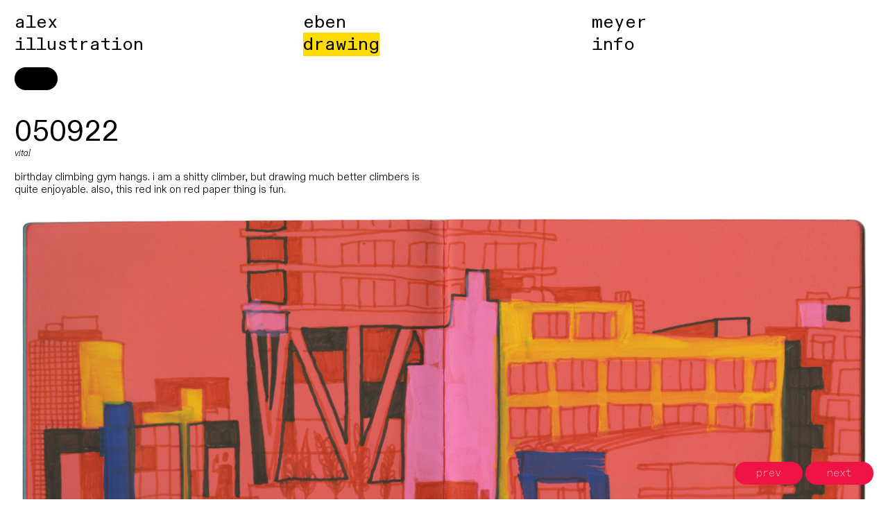

--- FILE ---
content_type: text/html; charset=utf-8
request_url: https://ebentually.com/050922-vital
body_size: 131098
content:
<!DOCTYPE html>
<html class="wf-initial-load">
	<head>
		<meta charset="utf-8">
		<meta name="viewport" content="width=device-width, initial-scale=1, shrink-to-fit=no">

		
			<title>050922 / vital — alex eben meyer / drawings</title>
			<script>window.__PRELOADED_STATE__={"structure":{"byParent":{"root":["Z0967481485","I2634475720","L3982666072","E2616169740","E0440427263","J4067947468","J2905346877"],"E2616169740":[],"E0440427263":[],"J4067947468":[],"J2905346877":["H4067615052","H0733993004","W1922223262","K3434845467","D1639038353","J3999366536","D2842581897","C0810793408"],"H0733993004":["L3173266604"],"W1922223262":["E3753713961"],"K3434845467":["A1980889431"],"D1639038353":["G0623221019"],"J3999366536":["H3906660189","T2913762261"],"D2842581897":["M2277136923"],"C0810793408":["L0790950746"]},"bySort":{"Z0967481485":1,"I2634475720":2,"L3982666072":3,"E2616169740":4,"E0440427263":6,"J4067947468":8,"J2905346877":10,"H4067615052":11,"H0733993004":13,"L3173266604":18,"W1922223262":19,"E3753713961":20,"K3434845467":45,"A1980889431":47,"D1639038353":67,"G0623221019":68,"J3999366536":91,"H3906660189":92,"D2842581897":135,"M2277136923":136,"C0810793408":137,"L0790950746":138,"T2913762261":114},"indexById":{"Z0967481485":null,"I2634475720":null,"L3982666072":null,"E2616169740":1,"E0440427263":2,"J4067947468":3,"J2905346877":4,"H4067615052":0,"H0733993004":2,"L3173266604":null,"W1922223262":3,"E3753713961":null,"K3434845467":4,"A1980889431":null,"D1639038353":5,"G0623221019":null,"J3999366536":6,"H3906660189":null,"D2842581897":7,"M2277136923":null,"C0810793408":8,"L0790950746":null,"T2913762261":21},"liveIndexes":{}},"site":{"id":2045089,"direct_link":"https://ebentually.com","display_url":"ebentually.com","site_url":"ebenbeta-sketchbook","domain":"ebentually.com","domain_active":true,"domain_purchased":false,"domain_pending":false,"css_url":"https://ebentually.com/stylesheet","rss_url":"https://ebentually.com/rss","favicon_url":"https://freight.cargo.site/t/original/i/I1650647722645046255136357228641/cheese_icon02.ico","website_title":"alex eben meyer / drawings","access_level":"public","is_private":false,"is_deleted":false,"is_upgraded":false,"is_template":false,"show_cargo_logo":false,"has_annex_upgrade":true,"has_domain_addon":true,"has_commerce_addon":false,"has_storage_addon":false,"can_duplicate":false,"can_copy":false,"site_password_enabled":false,"recent_date":"2023-10-17 18:26:05","upgrade_expire_date":"","version":"Cargo3","total_file_size":679563147,"promocode_type":null,"meta_tags":"\u003cmeta name=\"keywords\" content=\"illustration, figure drawing, coffee shop, collage, sketchbook, originals, art\">","homepage_id":"H4067615052","homepage_purl":"sketchbook_thumbs","mobile_homepage_id":"H4067615052","mobile_homepage_purl":"sketchbook_thumbs","screenshot":{"id":72584824,"name":"screenshot-1321342669.jpg","hash":"Y2760185013870205989840860749921","width":1792,"height":1120,"file_size":null,"file_type":"jpg","mime_type":"image/jpeg","is_image":true,"is_video":false},"site_preview_type":"upload-image","site_preview_image":[{"id":64467313,"name":"010625_aem_drawing02.jpg","hash":"Y2547994056428570880013946069089","width":1600,"height":1600,"file_size":872423,"file_type":"jpg","mime_type":"image/jpeg","is_image":true,"is_video":false,"is_url":false,"in_use":false,"created_at":"2025-09-12T16:37:15.962010Z","updated_at":"2025-09-12T16:37:15.962010Z"}],"site_preview_url":"https://freight.cargo.site/w/1000/i/Y2547994056428570880013946069089/010625_aem_drawing02.jpg","has_site_description":true,"site_description":"illustration portfolio of alex eben meyer","custom_html":"","shop_id":null,"fonts":[{"family":"Diatype Variable","provider":"cargo"},{"family":"Diatype Mono Variable","provider":"cargo"}],"tags":[{"tag":"2020","url":"2020"},{"tag":"2021","url":"2021"},{"tag":"2022","url":"2022"},{"tag":"2023","url":"2023"},{"tag":"2024","url":"2024"},{"tag":"2025","url":"2025"},{"tag":"2026","url":"2026"},{"tag":"YJA","url":"yja"},{"tag":"air","url":"air"},{"tag":"alessia","url":"alessia"},{"tag":"alynn","url":"alynn"},{"tag":"anna on a couch","url":"anna-on-a-couch"},{"tag":"ari","url":"ari"},{"tag":"ashphalt green","url":"ashphalt-green"},{"tag":"bar","url":"bar"},{"tag":"bay crane","url":"bay-crane"},{"tag":"beach","url":"beach"},{"tag":"ben","url":"ben"},{"tag":"big object studio","url":"big-object-studio"},{"tag":"bikes","url":"bikes"},{"tag":"billy jazz","url":"billy-jazz"},{"tag":"birthday","url":"birthday"},{"tag":"bryant park","url":"bryant-park"},{"tag":"camping","url":"camping"},{"tag":"cars","url":"cars"},{"tag":"celina","url":"celina"},{"tag":"chok","url":"chok"},{"tag":"claudia","url":"claudia"},{"tag":"coffeeshop","url":"coffeeshop"},{"tag":"corpus","url":"corpus"},{"tag":"david cooper","url":"david-cooper"},{"tag":"donovan","url":"donovan"},{"tag":"donovon","url":"donovon"},{"tag":"drawing day","url":"drawing-day"},{"tag":"east river","url":"east-river"},{"tag":"eckford street studio","url":"eckford-street-studio"},{"tag":"edith's","url":"edith's"},{"tag":"erica","url":"erica"},{"tag":"esters","url":"esters"},{"tag":"figure drawing","url":"figure-drawing"},{"tag":"fin","url":"fin"},{"tag":"florida","url":"florida"},{"tag":"frankie","url":"frankie"},{"tag":"gala","url":"gala"},{"tag":"green","url":"green"},{"tag":"greenpoint","url":"greenpoint"},{"tag":"greenpoint library","url":"greenpoint-library"},{"tag":"greenpoint open studios","url":"greenpoint-open-studios"},{"tag":"heads","url":"heads"},{"tag":"iah","url":"iah"},{"tag":"ipad","url":"ipad"},{"tag":"jade","url":"jade"},{"tag":"jax","url":"jax"},{"tag":"jellystone","url":"jellystone"},{"tag":"jesse","url":"jesse"},{"tag":"key auto","url":"key-auto"},{"tag":"lella alimentari","url":"lella-alimentari"},{"tag":"madison","url":"madison"},{"tag":"maria","url":"maria"},{"tag":"mccarren park","url":"mccarren-park"},{"tag":"mcgolrick park","url":"mcgolrick-park"},{"tag":"mia","url":"mia"},{"tag":"minerva","url":"minerva"},{"tag":"minnows","url":"minnows"},{"tag":"moma","url":"moma"},{"tag":"nyu langone","url":"nyu-langone"},{"tag":"paloma","url":"paloma"},{"tag":"pip","url":"pip"},{"tag":"plants","url":"plants"},{"tag":"poconos","url":"poconos"},{"tag":"porky","url":"porky"},{"tag":"prospect park","url":"prospect-park"},{"tag":"pueblo querido","url":"pueblo-querido"},{"tag":"purple","url":"purple"},{"tag":"queens","url":"queens"},{"tag":"red","url":"red"},{"tag":"rose's r&r bar","url":"rose's-rr-bar"},{"tag":"shauna","url":"shauna"},{"tag":"skatepark","url":"skatepark"},{"tag":"sketchbook_2023","url":"sketchbook_2023"},{"tag":"spring studio","url":"spring-studio"},{"tag":"steph mulvihill","url":"steph-mulvihill"},{"tag":"studio","url":"studio"},{"tag":"three decker diner","url":"three-decker-diner"},{"tag":"tomi","url":"tomi"},{"tag":"trees","url":"trees"},{"tag":"uglybooks","url":"uglybooks"},{"tag":"vacation","url":"vacation"},{"tag":"variety","url":"variety"},{"tag":"various","url":"various"},{"tag":"vital","url":"vital"},{"tag":"watertower","url":"watertower"},{"tag":"yellow","url":"yellow"}]},"pages":{"byId":{"Z0967481485":{"id":"Z0967481485","title":"nav_desktop","purl":"nav_desktop-1","page_type":"page","content":"\u003ccolumn-set mobile-stack=\"false\">\u003ccolumn-unit slot=\"0\">\u003ch2>\u003ca href=\"https://eben.com/splash\">alex\u003c/a>\u003c/h2>\u003c/column-unit>\u003ccolumn-unit slot=\"1\">\u003ch2>\u003ca href=\"splash-1\" rel=\"history\">eben\u003c/a>\u003c/h2>\u003c/column-unit>\u003ccolumn-unit slot=\"2\">\u003ch2>meyer\u003c/h2>\u003c/column-unit>\u003c/column-set>\n\u003ccolumn-set>\u003ccolumn-unit slot=\"0\">\n\u003ch2>\u003ca href=\"https://eben.com\">illustration\u003c/a>\u003c/h2>\n\u003c/column-unit>\u003ccolumn-unit slot=\"1\">\u003ch2>\u003ca href=\"#\" rel=\"home-page\" style=\"background: rgb(255, 220, 0);\">drawing\u003c/a>\u003c/h2>\u003c/column-unit>\u003ccolumn-unit slot=\"2\">\u003ch2>\u003ca href=\"https://eben.com/info\">info\u003c/a>\u003c/h2>\n\u003c/column-unit>\u003c/column-set>\u003ch2>\u003cbr />\n\u003ca class=\"heading-1linkaltcolor icon-link\" href=\"nav_sketchbook_menu\" rel=\"history\">\u003ctext-icon icon=\"menu-3\">\u003c/text-icon>\u003c/a>\u003c/h2>","local_css":"[id=\"Z0967481485\"].page {\n\tjustify-content: flex-start;\n}\n\n[id=\"Z0967481485\"] .backdrop {\n}\n\n.mobile [id=\"Z0967481485\"] .backdrop {\n}\n\n.mobile [id=\"Z0967481485\"] .page-layout {\n}\n\n[id=\"Z0967481485\"] .page-content {\n\twidth: 100%;\n}\n\n[id=\"Z0967481485\"] .page-layout {\n}","display":true,"stack":false,"pin":true,"overlay":false,"password_enabled":false,"page_count":null,"page_design_options":null,"backdrops":{"activeBackdrop":"none","backdropSettings":{"wallpaper":{"margin":"0rem","activeImage":"F1332270929626196865795426877515","alignments":[],"bg-color":"#ffffff"},"gradient":{"color-three-active":false,"color-one":"rgba(255, 255, 255, 0.9)","clipScroll":false,"gradient-type":"linear","color-one-active":true,"color-two-active":false,"color-two":"rgb(4, 139, 203)","color-three":"rgb(9, 22, 150)","pos-x":-54,"pos-y":61.5,"rotation":7,"smoothness":100,"scale":18.1,"repeat":false,"animation-speed":0}}},"pin_options":{"screen_visibility":"all","position":"top","overlay":true,"fixed":true,"adjust":true},"overlay_options":{},"thumb_media_id":null,"thumbnail":null,"thumb_meta":{"hide_from_index":true},"media":[],"tags":[],"access_level":"public"},"I2634475720":{"id":"I2634475720","title":"nav_sketchbook_menu","purl":"nav_sketchbook_menu","page_type":"page","content":"\u003ccolumn-set mobile-stack=\"false\">\u003ccolumn-unit slot=\"0\">\u003ch2>alex \u003c/h2>\u003c/column-unit>\u003ccolumn-unit slot=\"1\">\u003ch2>eben\u003c/h2>\u003c/column-unit>\u003ccolumn-unit slot=\"2\">\u003ch2>meyer\u003c/h2>\u003c/column-unit>\u003c/column-set>\u003ccolumn-set>\u003ccolumn-unit slot=\"0\">\n  \u003ch2>\u003ca href=\"https://eben.com\">illustration\u003c/a>\u003cbr />\u003c/h2>\u003c/column-unit>\u003ccolumn-unit slot=\"1\">\u003ch2>\u003ca href=\"#\" rel=\"home-page\" style=\"background: rgb(255, 220, 0);\">drawing\u003c/a>\u003cbr />\n\u003c/h2>\u003c/column-unit>\u003ccolumn-unit slot=\"2\">\u003ch2>\u003ca href=\"https://eben.com/info\">info\u003c/a>\u003cbr />\n\u003cbr />\n\u003c/h2>\u003c/column-unit>\u003c/column-set>\n\u003ch2>\n  \n  \n\u003ca class=\"icon-link heading-1linkaltcolor\" href=\"#\" rel=\"close-overlay\" style=\"color: rgb(0, 0, 0); background: rgb(255, 255, 255);\">\u003ctext-icon icon=\"close\">\u003c/text-icon>\u003c/a>\u003ca href=\"https://eben.com/info\">\u003c/a>\u003cbr />\n\u003cbr />\n\u003c/h2>\n\n\u003ccolumn-set gutter=\"1\">\u003ccolumn-unit slot=\"0\" span=\"8\">\u003cspan class=\"heading-3-page-title\">\nyears\u003c/span>\u003cdiv style=\"text-align: left\">\u003ca class=\"heading-1link\" href=\"2026\" rel=\"history\" tag-text=\"2026\">2026\u003c/a> \u003ca class=\"heading-1link\" href=\"2025\" rel=\"history\" tag-text=\"2025\">2025\u003c/a> \u003ca class=\"heading-1link\" href=\"2024\" rel=\"history\" tag-text=\"2024\"> 2024\u003c/a>\n \n\u003ca class=\"heading-1link\" href=\"2023\" rel=\"history\" tag-text=\"2023\">2023\u003c/a>\n \u003ca class=\"heading-1link\" href=\"2022\" rel=\"history\" tag-text=\"2022\">2022\u003c/a>\n \u003cbr />\n\n\u003c/div>\u003c/column-unit>\u003ccolumn-unit slot=\"1\" span=\"4\">\u003cdiv style=\"text-align: left\">\u003cspan class=\"heading-3-page-title\">contact\u003c/span>\n\u003ca class=\"heading-1linkaltcolor\" href=\"mailto:alex@eben.com\" rel=\"mailto\">alex@eben.com\u003c/a>\u003cbr />\n\u003c/div>\u003c/column-unit>\u003c/column-set>","local_css":"[id=\"I2634475720\"].page {\n\tjustify-content: flex-start;\n\tmin-height: var(--viewport-height);\n}\n\n[id=\"I2634475720\"] .backdrop {\n}\n\n.mobile [id=\"I2634475720\"] .backdrop {\n}\n\n.mobile [id=\"I2634475720\"] .page-layout {\n}\n\n[id=\"I2634475720\"] .page-content {\n\twidth: 100%;\n\talign-items: flex-start;\n\tbackground-color: #c00eff;\n}\n\n[id=\"I2634475720\"] .page-layout {\n}\n\n.overlay-content:has([id=\"I2634475720\"]) {\n}","display":true,"stack":false,"pin":false,"overlay":true,"password_enabled":false,"page_count":null,"page_design_options":null,"backdrops":{"activeBackdrop":"none","backdropSettings":{"wallpaper":{"margin":"0rem","activeImage":"F1332270929626196865795426877515","alignments":[],"bg-color":"#ffffff"},"gradient":{"color-three-active":false,"color-one":"rgba(255, 255, 255, 0.9)","clipScroll":false,"gradient-type":"linear","color-one-active":true,"color-two-active":false,"color-two":"rgb(4, 139, 203)","color-three":"rgb(9, 22, 150)","pos-x":-54,"pos-y":61.5,"rotation":7,"smoothness":100,"scale":18.1,"repeat":false,"animation-speed":0}}},"pin_options":{"screen_visibility":"desktop","position":"top","overlay":true,"fixed":false,"adjust":true},"overlay_options":{"closeOnClickout":true,"closeOnNavigate":true,"animateOnOpen":false,"animateOnClose":false},"thumb_media_id":null,"thumbnail":null,"thumb_meta":{"hide_from_index":true},"media":[],"tags":[{"tag":"2023","url":"2023"},{"tag":"2022","url":"2022"},{"tag":"2021","url":"2021"},{"tag":"2020","url":"2020"}],"access_level":"public"},"L3982666072":{"id":"L3982666072","title":"nav_newsletter","purl":"nav_newsletter","page_type":"page","content":"\u003cdiv style=\"text-align: left\">\u003cspan style=\"color: rgb(255, 253, 253);\">\u003ca class=\"heading-1linkaltcolor icon-link\" href=\"#\" rel=\"close-overlay\" style=\"background: rgb(255, 255, 255); color: rgb(0, 0, 0);\">\u003ctext-icon icon=\"close\">\u003c/text-icon>\u003c/a>\u003c/span>\u003c/div>\u003cbr />\u003cdiv style=\"text-align: left\">\u003ch2>newsletter\u003c/h2>\u003c/div>\u003cdiv style=\"text-align: left\">\nsign up for occasional updates, ephemera, and rambling.\u003c/div>\n\n \n\u003cdiv id=\"mc_embed_shell\">\n\u003clink href=\"//cdn-images.mailchimp.com/embedcode/classic-061523.css\" rel=\"stylesheet\" type=\"text/css\" />\n  \u003cstyle type=\"text/css\">\n        #mc_embed_signup{background:#fff; false;clear:left; font:14px Helvetica,Arial,sans-serif; width: 600px;}\n        /* Add your own Mailchimp form style overrides in your site stylesheet or in this style block.\n           We recommend moving this block and the preceding CSS link to the HEAD of your HTML file. */\n\u003c/style>\n\u003cdiv id=\"mc_embed_signup\">\n    \u003cform action=\"https://eben.us19.list-manage.com/subscribe/post?u=71cc63647f078d64583b54f74&id=70bc4e66ec&f_id=00f5afe4f0\" class=\"validate\" id=\"mc-embedded-subscribe-form\" method=\"post\" name=\"mc-embedded-subscribe-form\" novalidate=\"\" target=\"_self\">\n        \n            \u003cdiv id=\"mc_embed_signup_scroll\">\u003cdiv class=\"mc-field-group\">\u003cdiv style=\"text-align: center\">\u003clabel for=\"mce-EMAIL\">email address \u003cspan class=\"asterisk\">*\u003c/span>\u003c/label>\u003cinput class=\"required email\" id=\"mce-EMAIL\" name=\"EMAIL\" required=\"\" type=\"email\" value=\"\" />\u003c/div>\u003c/div>\n        \u003cdiv class=\"clear foot\" id=\"mce-responses\">\n            \u003cdiv class=\"response\" id=\"mce-error-response\" style=\"display: none;\">\u003c/div>\n            \u003cdiv class=\"response\" id=\"mce-success-response\" style=\"display: none;\">\u003c/div>\n        \u003c/div>\n    \u003cdiv aria-hidden=\"true\" style=\"position: absolute; left: -5000px;\">\u003cdiv style=\"text-align: center\">\n        /* real people should not fill this in and expect good things - do not remove this or risk form bot signups */\n        \u003cinput name=\"b_71cc63647f078d64583b54f74_70bc4e66ec\" tabindex=\"-1\" type=\"text\" value=\"\" />\n    \u003c/div>\u003c/div>\n        \u003cdiv class=\"optionalParent\">\n            \u003cdiv class=\"clear foot\">\n                \u003cinput class=\"button\" id=\"mc-embedded-subscribe\" name=\"subscribe\" type=\"submit\" value=\"Subscribe\" />               \u003cp style=\"margin: 0px auto;\">\u003ca href=\"http://eepurl.com/h1SuDH\" title=\"Mailchimp - email marketing made easy and fun\">\u003c/a>\u003c/p>\n            \u003c/div>\n        \u003c/div>\n    \u003c/div>\n\u003c/form>\n\u003c/div>\n\u003c/div>","local_css":"[id=\"L3982666072\"] .page-content {\n\tbackground-color: #ffdc00;\n\talign-items: center;\n\theight: auto;\n}\n\n[id=\"L3982666072\"].page {\n\tjustify-content: flex-end;\n\tmin-height: var(--viewport-height);\n}\n\n[id=\"L3982666072\"] .page-layout {\n\tmax-width: 50%;\n\talign-items: center;\n}","display":true,"stack":false,"pin":false,"overlay":true,"password_enabled":false,"page_count":null,"page_design_options":null,"backdrops":{"activeBackdrop":"none"},"pin_options":{},"overlay_options":{"closeOnClickout":true,"closeOnNavigate":true,"animateOnOpen":{"fade":false,"speed":0,"slideAmount":0,"slideDirection":"default","wipeShape":"default","easing":"linear","scaleAmount":0,"rotateAmount":0},"animateOnClose":{"fade":false,"speed":0,"slideAmount":0,"slideDirection":"default","wipeShape":"default","easing":"linear","scaleAmount":0,"rotateAmount":0}},"thumb_media_id":null,"thumbnail":null,"thumb_meta":{},"media":[],"tags":[],"access_level":"public"},"H4067615052":{"id":"H4067615052","title":"sketchbook_thumbs","purl":"sketchbook_thumbs","page_type":"page","content":"\u003ccolumn-set gutter=\"2\">\u003ccolumn-unit slot=\"0\" span=\"8\">\u003cspan class=\"bodycopy-2x\">a selection of sketchbooks, figure drawings, experiments, and other original works.\u003c/span>\u003cbr />\n\noriginal pieces for sale. \u003cbr />\n\u003ca href=\"mailto:alex@eben.com\" rel=\"mailto\">email\u003c/a> for availability, or to make an appointment.\u003cbr />\n\u003c/column-unit>\u003ccolumn-unit slot=\"1\" span=\"4\">\u003c/column-unit>\u003c/column-set>\u003cbr />\n\u003ch1>\u003ca href=\"2026\" rel=\"history\" tag-text=\"2026\">2026\u003c/a>\u003cbr />\n\u003c/h1>\u003cbr />\n\u003ch1>\n\u003cgallery-grid columns=\"6\" gutter=\"1rem\" mobile-columns=\"1\" mobile-gutter=\"1rem\" show-title=\"true\" thumbnail-index=\"tag:2026\" thumbnail-index-metadata=\"%7B%22T4078732794%22%3A%7B%22sort%22%3A0%2C%22attributes%22%3A%7B%7D%7D%2C%22L3982666072%22%3A%7B%22sort%22%3A1%2C%22attributes%22%3A%7B%7D%7D%2C%22D1964822503%22%3A%7B%22sort%22%3A2%2C%22attributes%22%3A%7B%7D%7D%2C%22R3968994212%22%3A%7B%22sort%22%3A3%2C%22attributes%22%3A%7B%7D%7D%2C%22D0240962479%22%3A%7B%22sort%22%3A4%2C%22attributes%22%3A%7B%7D%7D%2C%22V2321574730%22%3A%7B%22sort%22%3A3%2C%22attributes%22%3A%7B%22grid-span%22%3A%222%22%7D%7D%2C%22C3574593805%22%3A%7B%22sort%22%3A6%2C%22attributes%22%3A%7B%7D%7D%2C%22P4240206708%22%3A%7B%22sort%22%3A7%2C%22attributes%22%3A%7B%7D%7D%2C%22B0171823631%22%3A%7B%22sort%22%3A8%2C%22attributes%22%3A%7B%7D%7D%2C%22L0600411322%22%3A%7B%22sort%22%3A9%2C%22attributes%22%3A%7B%7D%7D%2C%22Q1355386529%22%3A%7B%22sort%22%3A10%2C%22attributes%22%3A%7B%7D%7D%2C%22Q1978969802%22%3A%7B%22sort%22%3A11%2C%22attributes%22%3A%7B%7D%7D%2C%22W1295088227%22%3A%7B%22sort%22%3A12%2C%22attributes%22%3A%7B%7D%7D%2C%22L4249808134%22%3A%7B%22sort%22%3A13%2C%22attributes%22%3A%7B%7D%7D%2C%22I1453380040%22%3A%7B%22sort%22%3A14%2C%22attributes%22%3A%7B%7D%7D%2C%22L1696035540%22%3A%7B%22sort%22%3A15%2C%22attributes%22%3A%7B%7D%7D%2C%22F1196046489%22%3A%7B%22sort%22%3A16%2C%22attributes%22%3A%7B%7D%7D%2C%22P1714778608%22%3A%7B%22sort%22%3A17%2C%22attributes%22%3A%7B%7D%7D%2C%22L4098356868%22%3A%7B%22sort%22%3A18%2C%22attributes%22%3A%7B%7D%7D%2C%22R2707039498%22%3A%7B%22sort%22%3A19%2C%22attributes%22%3A%7B%7D%7D%2C%22B4204482356%22%3A%7B%22sort%22%3A20%2C%22attributes%22%3A%7B%7D%7D%2C%22A3589977524%22%3A%7B%22sort%22%3A21%2C%22attributes%22%3A%7B%7D%7D%2C%22N2887679336%22%3A%7B%22sort%22%3A22%2C%22attributes%22%3A%7B%7D%7D%2C%22U3805165706%22%3A%7B%22sort%22%3A23%2C%22attributes%22%3A%7B%7D%7D%2C%22L2067811009%22%3A%7B%22sort%22%3A24%2C%22attributes%22%3A%7B%7D%7D%2C%22S0889757963%22%3A%7B%22sort%22%3A25%2C%22attributes%22%3A%7B%7D%7D%2C%22Q1903684329%22%3A%7B%22sort%22%3A26%2C%22attributes%22%3A%7B%7D%7D%2C%22J2139439848%22%3A%7B%22sort%22%3A27%2C%22attributes%22%3A%7B%7D%7D%2C%22T0747906743%22%3A%7B%22sort%22%3A28%2C%22attributes%22%3A%7B%7D%7D%2C%22W1214749013%22%3A%7B%22sort%22%3A29%2C%22attributes%22%3A%7B%7D%7D%2C%22F4073461538%22%3A%7B%22sort%22%3A30%2C%22attributes%22%3A%7B%7D%7D%2C%22Q0896919446%22%3A%7B%22sort%22%3A31%2C%22attributes%22%3A%7B%7D%7D%2C%22U3107111419%22%3A%7B%22sort%22%3A32%2C%22attributes%22%3A%7B%7D%7D%2C%22Z3094725711%22%3A%7B%22sort%22%3A33%2C%22attributes%22%3A%7B%7D%7D%2C%22V4280405965%22%3A%7B%22sort%22%3A34%2C%22attributes%22%3A%7B%7D%7D%2C%22I2454439889%22%3A%7B%22sort%22%3A35%2C%22attributes%22%3A%7B%7D%7D%2C%22V1790204369%22%3A%7B%22sort%22%3A36%2C%22attributes%22%3A%7B%7D%7D%2C%22N3282244737%22%3A%7B%22sort%22%3A37%2C%22attributes%22%3A%7B%7D%7D%2C%22I0184071493%22%3A%7B%22sort%22%3A38%2C%22attributes%22%3A%7B%22muted%22%3A%22true%22%2C%22loop%22%3A%22true%22%2C%22autoplay%22%3A%22true%22%7D%7D%2C%22I3018431649%22%3A%7B%22sort%22%3A39%2C%22attributes%22%3A%7B%7D%7D%2C%22Y1207890407%22%3A%7B%22sort%22%3A40%2C%22attributes%22%3A%7B%7D%7D%2C%22V3405925235%22%3A%7B%22sort%22%3A41%2C%22attributes%22%3A%7B%7D%7D%2C%22C0202696150%22%3A%7B%22sort%22%3A42%2C%22attributes%22%3A%7B%7D%7D%2C%22T1718789916%22%3A%7B%22sort%22%3A43%2C%22attributes%22%3A%7B%7D%7D%2C%22R0102352259%22%3A%7B%22sort%22%3A44%2C%22attributes%22%3A%7B%7D%7D%2C%22O0731647003%22%3A%7B%22sort%22%3A45%2C%22attributes%22%3A%7B%7D%7D%2C%22P2793273188%22%3A%7B%22sort%22%3A46%2C%22attributes%22%3A%7B%7D%7D%2C%22G1156183572%22%3A%7B%22sort%22%3A47%2C%22attributes%22%3A%7B%7D%7D%2C%22W1899806520%22%3A%7B%22sort%22%3A48%2C%22attributes%22%3A%7B%7D%7D%2C%22F0789663067%22%3A%7B%22sort%22%3A49%2C%22attributes%22%3A%7B%7D%7D%2C%22Q2773551246%22%3A%7B%22sort%22%3A50%2C%22attributes%22%3A%7B%7D%7D%2C%22X3154138612%22%3A%7B%22sort%22%3A51%2C%22attributes%22%3A%7B%7D%7D%2C%22M3831714598%22%3A%7B%22sort%22%3A52%2C%22attributes%22%3A%7B%7D%7D%2C%22O1234464423%22%3A%7B%22sort%22%3A53%2C%22attributes%22%3A%7B%7D%7D%2C%22K1112438531%22%3A%7B%22sort%22%3A54%2C%22attributes%22%3A%7B%7D%7D%2C%22I1502699522%22%3A%7B%22sort%22%3A55%2C%22attributes%22%3A%7B%7D%7D%2C%22E4231136493%22%3A%7B%22sort%22%3A56%2C%22attributes%22%3A%7B%7D%7D%2C%22L1643150010%22%3A%7B%22sort%22%3A57%2C%22attributes%22%3A%7B%7D%7D%2C%22K4238625620%22%3A%7B%22sort%22%3A58%2C%22attributes%22%3A%7B%7D%7D%2C%22Y1132764024%22%3A%7B%22sort%22%3A59%2C%22attributes%22%3A%7B%7D%7D%2C%22A2618942754%22%3A%7B%22sort%22%3A60%2C%22attributes%22%3A%7B%7D%7D%2C%22B2169691831%22%3A%7B%22sort%22%3A61%2C%22attributes%22%3A%7B%7D%7D%2C%22W2566527297%22%3A%7B%22sort%22%3A62%2C%22attributes%22%3A%7B%7D%7D%2C%22I1347224523%22%3A%7B%22sort%22%3A63%2C%22attributes%22%3A%7B%7D%7D%2C%22I3772536834%22%3A%7B%22sort%22%3A64%2C%22attributes%22%3A%7B%7D%7D%2C%22M1895654568%22%3A%7B%22sort%22%3A65%2C%22attributes%22%3A%7B%7D%7D%2C%22R0415951607%22%3A%7B%22sort%22%3A66%2C%22attributes%22%3A%7B%7D%7D%2C%22H2868826415%22%3A%7B%22sort%22%3A67%2C%22attributes%22%3A%7B%7D%7D%2C%22Q2066812641%22%3A%7B%22sort%22%3A68%2C%22attributes%22%3A%7B%7D%7D%2C%22T4185544461%22%3A%7B%22sort%22%3A69%2C%22attributes%22%3A%7B%7D%7D%2C%22R1784106949%22%3A%7B%22sort%22%3A70%2C%22attributes%22%3A%7B%7D%7D%2C%22L3466319024%22%3A%7B%22sort%22%3A71%2C%22attributes%22%3A%7B%7D%7D%2C%22O4111110651%22%3A%7B%22sort%22%3A72%2C%22attributes%22%3A%7B%7D%7D%2C%22U1131832394%22%3A%7B%22sort%22%3A73%2C%22attributes%22%3A%7B%7D%7D%2C%22T4159299622%22%3A%7B%22sort%22%3A74%2C%22attributes%22%3A%7B%7D%7D%2C%22K1189752651%22%3A%7B%22sort%22%3A75%2C%22attributes%22%3A%7B%7D%7D%2C%22M3011834155%22%3A%7B%22sort%22%3A76%2C%22attributes%22%3A%7B%7D%7D%2C%22J3882775844%22%3A%7B%22sort%22%3A77%2C%22attributes%22%3A%7B%7D%7D%2C%22A0643209868%22%3A%7B%22sort%22%3A78%2C%22attributes%22%3A%7B%7D%7D%2C%22C1389450194%22%3A%7B%22sort%22%3A79%2C%22attributes%22%3A%7B%7D%7D%2C%22G1610419555%22%3A%7B%22sort%22%3A80%2C%22attributes%22%3A%7B%7D%7D%2C%22N1422262830%22%3A%7B%22sort%22%3A81%2C%22attributes%22%3A%7B%7D%7D%2C%22G2147359653%22%3A%7B%22sort%22%3A82%2C%22attributes%22%3A%7B%7D%7D%2C%22L2946836000%22%3A%7B%22sort%22%3A83%2C%22attributes%22%3A%7B%7D%7D%2C%22D2892141486%22%3A%7B%22sort%22%3A84%2C%22attributes%22%3A%7B%7D%7D%2C%22O3239306982%22%3A%7B%22sort%22%3A85%2C%22attributes%22%3A%7B%7D%7D%2C%22O2091067703%22%3A%7B%22sort%22%3A86%2C%22attributes%22%3A%7B%7D%7D%2C%22N1961916842%22%3A%7B%22sort%22%3A87%2C%22attributes%22%3A%7B%7D%7D%2C%22Q0646704786%22%3A%7B%22sort%22%3A88%2C%22attributes%22%3A%7B%7D%7D%2C%22T3365503831%22%3A%7B%22sort%22%3A89%2C%22attributes%22%3A%7B%7D%7D%2C%22Q0414117542%22%3A%7B%22sort%22%3A90%2C%22attributes%22%3A%7B%7D%7D%2C%22K0472125380%22%3A%7B%22sort%22%3A91%2C%22attributes%22%3A%7B%7D%7D%2C%22F0164219182%22%3A%7B%22sort%22%3A92%2C%22attributes%22%3A%7B%7D%7D%2C%22T2913762261%22%3A%7B%22sort%22%3A93%2C%22attributes%22%3A%7B%7D%7D%2C%22T4020585309%22%3A%7B%22sort%22%3A94%2C%22attributes%22%3A%7B%7D%7D%2C%22Q3448310363%22%3A%7B%22sort%22%3A95%2C%22attributes%22%3A%7B%7D%7D%2C%22X4165625975%22%3A%7B%22sort%22%3A96%2C%22attributes%22%3A%7B%7D%7D%2C%22Y2489446415%22%3A%7B%22sort%22%3A97%2C%22attributes%22%3A%7B%7D%7D%2C%22W1424350929%22%3A%7B%22sort%22%3A98%2C%22attributes%22%3A%7B%7D%7D%2C%22D0478911035%22%3A%7B%22sort%22%3A99%2C%22attributes%22%3A%7B%7D%7D%2C%22A1131525893%22%3A%7B%22sort%22%3A100%2C%22attributes%22%3A%7B%7D%7D%2C%22S1062677867%22%3A%7B%22sort%22%3A101%2C%22attributes%22%3A%7B%7D%7D%2C%22O3448826211%22%3A%7B%22sort%22%3A102%2C%22attributes%22%3A%7B%7D%7D%2C%22E2636014824%22%3A%7B%22sort%22%3A103%2C%22attributes%22%3A%7B%7D%7D%2C%22R3318890390%22%3A%7B%22sort%22%3A104%2C%22attributes%22%3A%7B%7D%7D%2C%22O2867860447%22%3A%7B%22sort%22%3A105%2C%22attributes%22%3A%7B%7D%7D%2C%22D1177704478%22%3A%7B%22sort%22%3A106%2C%22attributes%22%3A%7B%7D%7D%2C%22L3883827973%22%3A%7B%22sort%22%3A107%2C%22attributes%22%3A%7B%7D%7D%2C%22N2984201811%22%3A%7B%22sort%22%3A108%2C%22attributes%22%3A%7B%7D%7D%2C%22R0319525625%22%3A%7B%22sort%22%3A109%2C%22attributes%22%3A%7B%7D%7D%2C%22N3586335625%22%3A%7B%22sort%22%3A110%2C%22attributes%22%3A%7B%7D%7D%2C%22X3228247706%22%3A%7B%22sort%22%3A111%2C%22attributes%22%3A%7B%7D%7D%2C%22L0533290822%22%3A%7B%22sort%22%3A112%2C%22attributes%22%3A%7B%7D%7D%2C%22S2624541817%22%3A%7B%22sort%22%3A113%2C%22attributes%22%3A%7B%7D%7D%2C%22root%22%3A%7B%22sort%22%3A2%2C%22attributes%22%3A%7B%22suppress-placeholder-ui%22%3A%22true%22%7D%7D%2C%22C1744492577%22%3A%7B%22sort%22%3A2%2C%22attributes%22%3A%7B%22grid-span%22%3A%222%22%7D%7D%2C%22I3246689029%22%3A%7B%22sort%22%3A1%2C%22attributes%22%3A%7B%7D%7D%2C%22A1140194731%22%3A%7B%22sort%22%3A0%2C%22attributes%22%3A%7B%22grid-span%22%3A%223%22%7D%7D%7D\">\u003c/gallery-grid>\u003cbr />\n\u003c/h1>\u003cbr />\n\n\u003ch1>\u003ca href=\"2025\" rel=\"history\" tag-text=\"2025\">\n2025\u003c/a>\n\u003cbr />\n\u003c/h1>\u003cbr />\n\u003cgallery-grid columns=\"6\" gutter=\"1rem\" horizontal-align=\"center\" mobile-columns=\"1\" mobile-gutter=\"1rem\" show-tags=\"false\" show-title=\"true\" thumbnail-index=\"tag:2025\" thumbnail-index-metadata=\"%7B%22T4078732794%22%3A%7B%22sort%22%3A0%2C%22attributes%22%3A%7B%7D%7D%2C%22D1964822503%22%3A%7B%22sort%22%3A1%2C%22attributes%22%3A%7B%7D%7D%2C%22R3968994212%22%3A%7B%22sort%22%3A0%2C%22attributes%22%3A%7B%7D%7D%2C%22F4073461538%22%3A%7B%22sort%22%3A4%2C%22attributes%22%3A%7B%7D%7D%2C%22Q0896919446%22%3A%7B%22sort%22%3A5%2C%22attributes%22%3A%7B%7D%7D%2C%22U3107111419%22%3A%7B%22sort%22%3A6%2C%22attributes%22%3A%7B%7D%7D%2C%22Z3094725711%22%3A%7B%22sort%22%3A7%2C%22attributes%22%3A%7B%7D%7D%2C%22V4280405965%22%3A%7B%22sort%22%3A8%2C%22attributes%22%3A%7B%7D%7D%2C%22I2454439889%22%3A%7B%22sort%22%3A9%2C%22attributes%22%3A%7B%7D%7D%2C%22V1790204369%22%3A%7B%22sort%22%3A10%2C%22attributes%22%3A%7B%7D%7D%2C%22N3282244737%22%3A%7B%22sort%22%3A11%2C%22attributes%22%3A%7B%7D%7D%2C%22I0184071493%22%3A%7B%22sort%22%3A12%2C%22attributes%22%3A%7B%22autoplay%22%3A%22true%22%2C%22loop%22%3A%22true%22%2C%22muted%22%3A%22true%22%7D%7D%2C%22I3018431649%22%3A%7B%22sort%22%3A13%2C%22attributes%22%3A%7B%7D%7D%2C%22Y1207890407%22%3A%7B%22sort%22%3A14%2C%22attributes%22%3A%7B%7D%7D%2C%22V3405925235%22%3A%7B%22sort%22%3A15%2C%22attributes%22%3A%7B%7D%7D%2C%22C0202696150%22%3A%7B%22sort%22%3A16%2C%22attributes%22%3A%7B%7D%7D%2C%22T1718789916%22%3A%7B%22sort%22%3A17%2C%22attributes%22%3A%7B%7D%7D%2C%22R0102352259%22%3A%7B%22sort%22%3A18%2C%22attributes%22%3A%7B%7D%7D%2C%22O0731647003%22%3A%7B%22sort%22%3A19%2C%22attributes%22%3A%7B%7D%7D%2C%22P2793273188%22%3A%7B%22sort%22%3A20%2C%22attributes%22%3A%7B%7D%7D%2C%22G1156183572%22%3A%7B%22sort%22%3A21%2C%22attributes%22%3A%7B%7D%7D%2C%22W1899806520%22%3A%7B%22sort%22%3A22%2C%22attributes%22%3A%7B%7D%7D%2C%22F0789663067%22%3A%7B%22sort%22%3A23%2C%22attributes%22%3A%7B%7D%7D%2C%22Q2773551246%22%3A%7B%22sort%22%3A24%2C%22attributes%22%3A%7B%7D%7D%2C%22X3154138612%22%3A%7B%22sort%22%3A25%2C%22attributes%22%3A%7B%7D%7D%2C%22M3831714598%22%3A%7B%22sort%22%3A26%2C%22attributes%22%3A%7B%7D%7D%2C%22O1234464423%22%3A%7B%22sort%22%3A27%2C%22attributes%22%3A%7B%7D%7D%2C%22K1112438531%22%3A%7B%22sort%22%3A28%2C%22attributes%22%3A%7B%7D%7D%2C%22I1502699522%22%3A%7B%22sort%22%3A29%2C%22attributes%22%3A%7B%7D%7D%2C%22E4231136493%22%3A%7B%22sort%22%3A30%2C%22attributes%22%3A%7B%7D%7D%2C%22L1643150010%22%3A%7B%22sort%22%3A31%2C%22attributes%22%3A%7B%7D%7D%2C%22K4238625620%22%3A%7B%22sort%22%3A32%2C%22attributes%22%3A%7B%7D%7D%2C%22Y1132764024%22%3A%7B%22sort%22%3A33%2C%22attributes%22%3A%7B%7D%7D%2C%22A2618942754%22%3A%7B%22sort%22%3A34%2C%22attributes%22%3A%7B%7D%7D%2C%22B2169691831%22%3A%7B%22sort%22%3A35%2C%22attributes%22%3A%7B%7D%7D%2C%22W2566527297%22%3A%7B%22sort%22%3A36%2C%22attributes%22%3A%7B%7D%7D%2C%22I1347224523%22%3A%7B%22sort%22%3A37%2C%22attributes%22%3A%7B%7D%7D%2C%22I3772536834%22%3A%7B%22sort%22%3A38%2C%22attributes%22%3A%7B%7D%7D%2C%22M1895654568%22%3A%7B%22sort%22%3A39%2C%22attributes%22%3A%7B%7D%7D%2C%22R0415951607%22%3A%7B%22sort%22%3A40%2C%22attributes%22%3A%7B%7D%7D%2C%22H2868826415%22%3A%7B%22sort%22%3A41%2C%22attributes%22%3A%7B%7D%7D%2C%22Q2066812641%22%3A%7B%22sort%22%3A42%2C%22attributes%22%3A%7B%7D%7D%2C%22T4185544461%22%3A%7B%22sort%22%3A43%2C%22attributes%22%3A%7B%7D%7D%2C%22R1784106949%22%3A%7B%22sort%22%3A44%2C%22attributes%22%3A%7B%7D%7D%2C%22L3466319024%22%3A%7B%22sort%22%3A45%2C%22attributes%22%3A%7B%7D%7D%2C%22D0240962479%22%3A%7B%22sort%22%3A46%2C%22attributes%22%3A%7B%7D%7D%2C%22Q0646704786%22%3A%7B%22sort%22%3A47%2C%22attributes%22%3A%7B%7D%7D%2C%22T3365503831%22%3A%7B%22sort%22%3A48%2C%22attributes%22%3A%7B%7D%7D%2C%22Q0414117542%22%3A%7B%22sort%22%3A49%2C%22attributes%22%3A%7B%7D%7D%2C%22K0472125380%22%3A%7B%22sort%22%3A50%2C%22attributes%22%3A%7B%7D%7D%2C%22F0164219182%22%3A%7B%22sort%22%3A51%2C%22attributes%22%3A%7B%7D%7D%2C%22T2913762261%22%3A%7B%22sort%22%3A52%2C%22attributes%22%3A%7B%7D%7D%2C%22T4020585309%22%3A%7B%22sort%22%3A53%2C%22attributes%22%3A%7B%7D%7D%2C%22Q3448310363%22%3A%7B%22sort%22%3A54%2C%22attributes%22%3A%7B%7D%7D%2C%22X4165625975%22%3A%7B%22sort%22%3A55%2C%22attributes%22%3A%7B%7D%7D%2C%22Y2489446415%22%3A%7B%22sort%22%3A56%2C%22attributes%22%3A%7B%7D%7D%2C%22W1424350929%22%3A%7B%22sort%22%3A57%2C%22attributes%22%3A%7B%7D%7D%2C%22D0478911035%22%3A%7B%22sort%22%3A58%2C%22attributes%22%3A%7B%7D%7D%2C%22A1131525893%22%3A%7B%22sort%22%3A59%2C%22attributes%22%3A%7B%7D%7D%2C%22S1062677867%22%3A%7B%22sort%22%3A60%2C%22attributes%22%3A%7B%7D%7D%2C%22O3448826211%22%3A%7B%22sort%22%3A61%2C%22attributes%22%3A%7B%7D%7D%2C%22E2636014824%22%3A%7B%22sort%22%3A62%2C%22attributes%22%3A%7B%7D%7D%2C%22R3318890390%22%3A%7B%22sort%22%3A63%2C%22attributes%22%3A%7B%7D%7D%2C%22O2867860447%22%3A%7B%22sort%22%3A64%2C%22attributes%22%3A%7B%7D%7D%2C%22D1177704478%22%3A%7B%22sort%22%3A65%2C%22attributes%22%3A%7B%7D%7D%2C%22L3883827973%22%3A%7B%22sort%22%3A66%2C%22attributes%22%3A%7B%7D%7D%2C%22N2984201811%22%3A%7B%22sort%22%3A67%2C%22attributes%22%3A%7B%7D%7D%2C%22R0319525625%22%3A%7B%22sort%22%3A68%2C%22attributes%22%3A%7B%7D%7D%2C%22N3586335625%22%3A%7B%22sort%22%3A69%2C%22attributes%22%3A%7B%7D%7D%2C%22X3228247706%22%3A%7B%22sort%22%3A70%2C%22attributes%22%3A%7B%7D%7D%2C%22L0533290822%22%3A%7B%22sort%22%3A71%2C%22attributes%22%3A%7B%7D%7D%2C%22S2624541817%22%3A%7B%22sort%22%3A72%2C%22attributes%22%3A%7B%7D%7D%2C%22W1214749013%22%3A%7B%22sort%22%3A23%2C%22attributes%22%3A%7B%7D%7D%2C%22root%22%3A%7B%22sort%22%3A2%2C%22attributes%22%3A%7B%7D%7D%2C%22T0747906743%22%3A%7B%22sort%22%3A22%2C%22attributes%22%3A%7B%7D%7D%2C%22J2139439848%22%3A%7B%22sort%22%3A21%2C%22attributes%22%3A%7B%22grid-span%22%3A%223%22%7D%7D%2C%22Q1903684329%22%3A%7B%22sort%22%3A20%2C%22attributes%22%3A%7B%22grid-span%22%3A%223%22%7D%7D%2C%22S0889757963%22%3A%7B%22sort%22%3A19%2C%22attributes%22%3A%7B%22grid-span%22%3A%222%22%7D%7D%2C%22L2067811009%22%3A%7B%22sort%22%3A18%2C%22attributes%22%3A%7B%22grid-span%22%3A%223%22%7D%7D%2C%22U3805165706%22%3A%7B%22sort%22%3A17%2C%22attributes%22%3A%7B%22grid-span%22%3A%223%22%7D%7D%2C%22N2887679336%22%3A%7B%22sort%22%3A16%2C%22attributes%22%3A%7B%22grid-span%22%3A%223%22%7D%7D%2C%22A3589977524%22%3A%7B%22sort%22%3A15%2C%22attributes%22%3A%7B%22grid-span%22%3A%222%22%7D%7D%2C%22B4204482356%22%3A%7B%22sort%22%3A14%2C%22attributes%22%3A%7B%22grid-span%22%3A%222%22%7D%7D%2C%22R2707039498%22%3A%7B%22sort%22%3A13%2C%22attributes%22%3A%7B%7D%7D%2C%22L4098356868%22%3A%7B%22sort%22%3A12%2C%22attributes%22%3A%7B%22grid-span%22%3A%224%22%7D%7D%2C%22P1714778608%22%3A%7B%22sort%22%3A11%2C%22attributes%22%3A%7B%22grid-span%22%3A%222%22%7D%7D%2C%22F1196046489%22%3A%7B%22sort%22%3A10%2C%22attributes%22%3A%7B%22grid-span%22%3A%223%22%7D%7D%2C%22L1696035540%22%3A%7B%22sort%22%3A9%2C%22attributes%22%3A%7B%22grid-span%22%3A%222%22%7D%7D%2C%22I1453380040%22%3A%7B%22sort%22%3A8%2C%22attributes%22%3A%7B%22grid-span%22%3A%222%22%7D%7D%2C%22L4249808134%22%3A%7B%22sort%22%3A7%2C%22attributes%22%3A%7B%22grid-span%22%3A%222%22%7D%7D%2C%22W1295088227%22%3A%7B%22sort%22%3A6%2C%22attributes%22%3A%7B%22grid-span%22%3A%222%22%7D%7D%2C%22Q1355386529%22%3A%7B%22sort%22%3A4%2C%22attributes%22%3A%7B%22grid-span%22%3A%222%22%7D%7D%2C%22L0600411322%22%3A%7B%22sort%22%3A3%2C%22attributes%22%3A%7B%22grid-span%22%3A%222%22%7D%7D%2C%22Q1978969802%22%3A%7B%22sort%22%3A5%2C%22attributes%22%3A%7B%22grid-span%22%3A%222%22%7D%7D%2C%22B0171823631%22%3A%7B%22sort%22%3A2%2C%22attributes%22%3A%7B%7D%7D%2C%22P4240206708%22%3A%7B%22sort%22%3A1%2C%22attributes%22%3A%7B%22grid-span%22%3A%222%22%7D%7D%2C%22C3574593805%22%3A%7B%22sort%22%3A0%2C%22attributes%22%3A%7B%7D%7D%2C%22V2321574730%22%3A%7B%22sort%22%3A0%2C%22attributes%22%3A%7B%7D%7D%7D\">\u003c/gallery-grid>\u003cbr />\n\u003cbr />\n\u003ch1>\u003ca href=\"2024\" rel=\"history\" tag-text=\"2024\">2024\u003c/a>\u003c/h1>\u003cbr />\u003cgallery-columnized columns=\"6\" gutter=\"1rem\" mobile-columns=\"1\" mobile-gutter=\"1rem\" show-tags=\"false\" show-title=\"true\" thumbnail-index=\"tag:2024\" thumbnail-index-metadata=\"%7B%22root%22%3A%7B%22sort%22%3A2%2C%22attributes%22%3A%7B%7D%7D%2C%22W1899806520%22%3A%7B%22sort%22%3A17%2C%22attributes%22%3A%7B%22columnized-span%22%3A%222%22%7D%7D%2C%22F0789663067%22%3A%7B%22sort%22%3A18%2C%22attributes%22%3A%7B%22columnized-span%22%3A%222%22%7D%7D%2C%22G1156183572%22%3A%7B%22sort%22%3A16%2C%22attributes%22%3A%7B%22columnized-span%22%3A%221%22%7D%7D%2C%22P2793273188%22%3A%7B%22sort%22%3A15%2C%22attributes%22%3A%7B%22columnized-span%22%3A%222%22%7D%7D%2C%22O0731647003%22%3A%7B%22sort%22%3A14%2C%22attributes%22%3A%7B%22columnized-span%22%3A%222%22%7D%7D%2C%22R0102352259%22%3A%7B%22sort%22%3A13%2C%22attributes%22%3A%7B%22columnized-span%22%3A%222%22%7D%7D%2C%22T1718789916%22%3A%7B%22sort%22%3A12%2C%22attributes%22%3A%7B%7D%7D%2C%22I0184071493%22%3A%7B%22sort%22%3A7%2C%22attributes%22%3A%7B%22muted%22%3A%22true%22%2C%22loop%22%3A%22true%22%2C%22autoplay%22%3A%22true%22%7D%7D%2C%22C0202696150%22%3A%7B%22sort%22%3A11%2C%22attributes%22%3A%7B%7D%7D%2C%22V3405925235%22%3A%7B%22sort%22%3A10%2C%22attributes%22%3A%7B%22columnized-span%22%3A%222%22%7D%7D%2C%22Y1207890407%22%3A%7B%22sort%22%3A9%2C%22attributes%22%3A%7B%22columnized-span%22%3A%222%22%7D%7D%2C%22I3018431649%22%3A%7B%22sort%22%3A8%2C%22attributes%22%3A%7B%22columnized-span%22%3A%222%22%7D%7D%2C%22N3282244737%22%3A%7B%22sort%22%3A6%2C%22attributes%22%3A%7B%7D%7D%2C%22V1790204369%22%3A%7B%22sort%22%3A5%2C%22attributes%22%3A%7B%22columnized-span%22%3A%222%22%7D%7D%2C%22I2454439889%22%3A%7B%22sort%22%3A4%2C%22attributes%22%3A%7B%22columnized-span%22%3A%222%22%7D%7D%2C%22V4280405965%22%3A%7B%22sort%22%3A3%2C%22attributes%22%3A%7B%7D%7D%2C%22Z3094725711%22%3A%7B%22sort%22%3A2%2C%22attributes%22%3A%7B%7D%7D%2C%22U3107111419%22%3A%7B%22sort%22%3A1%2C%22attributes%22%3A%7B%22columnized-span%22%3A%222%22%7D%7D%2C%22Q0896919446%22%3A%7B%22sort%22%3A0%2C%22attributes%22%3A%7B%7D%7D%2C%22W1214749013%22%3A%7B%22sort%22%3A0%2C%22attributes%22%3A%7B%7D%7D%7D\">\u003c/gallery-columnized>\u003cbr />\n\n\n\u003ch1 tag-text=\"2023\">\u003ca href=\"2023\" rel=\"history\" tag-text=\"2023\">2023\u003c/a>\u003c/h1>\u003cgallery-columnized columns=\"6\" gutter=\"1rem\" mobile-columns=\"1\" mobile-gutter=\"1rem\" show-tags=\"false\" show-title=\"true\" thumbnail-index=\"set:D1639038353\" thumbnail-index-metadata=\"%7B%22X3154138612%22%3A%7B%22sort%22%3A1%2C%22attributes%22%3A%7B%22columnized-span%22%3A%222%22%7D%7D%2C%22M3831714598%22%3A%7B%22sort%22%3A2%2C%22attributes%22%3A%7B%7D%7D%2C%22O1234464423%22%3A%7B%22sort%22%3A3%2C%22attributes%22%3A%7B%22columnized-span%22%3A%222%22%7D%7D%2C%22K1112438531%22%3A%7B%22sort%22%3A4%2C%22attributes%22%3A%7B%7D%7D%2C%22I1502699522%22%3A%7B%22sort%22%3A5%2C%22attributes%22%3A%7B%7D%7D%2C%22E4231136493%22%3A%7B%22sort%22%3A6%2C%22attributes%22%3A%7B%7D%7D%2C%22L1643150010%22%3A%7B%22sort%22%3A7%2C%22attributes%22%3A%7B%7D%7D%2C%22K4238625620%22%3A%7B%22sort%22%3A8%2C%22attributes%22%3A%7B%7D%7D%2C%22Y1132764024%22%3A%7B%22sort%22%3A9%2C%22attributes%22%3A%7B%7D%7D%2C%22A2618942754%22%3A%7B%22sort%22%3A10%2C%22attributes%22%3A%7B%7D%7D%2C%22B2169691831%22%3A%7B%22sort%22%3A11%2C%22attributes%22%3A%7B%7D%7D%2C%22W2566527297%22%3A%7B%22sort%22%3A12%2C%22attributes%22%3A%7B%7D%7D%2C%22I1347224523%22%3A%7B%22sort%22%3A13%2C%22attributes%22%3A%7B%22columnized-span%22%3A%222%22%7D%7D%2C%22I3772536834%22%3A%7B%22sort%22%3A14%2C%22attributes%22%3A%7B%22columnized-span%22%3A%222%22%7D%7D%2C%22M1895654568%22%3A%7B%22sort%22%3A15%2C%22attributes%22%3A%7B%22columnized-span%22%3A%222%22%7D%7D%2C%22R0415951607%22%3A%7B%22sort%22%3A16%2C%22attributes%22%3A%7B%7D%7D%2C%22H2868826415%22%3A%7B%22sort%22%3A17%2C%22attributes%22%3A%7B%7D%7D%2C%22Q2066812641%22%3A%7B%22sort%22%3A18%2C%22attributes%22%3A%7B%7D%7D%2C%22T4185544461%22%3A%7B%22sort%22%3A19%2C%22attributes%22%3A%7B%22columnized-span%22%3A%222%22%7D%7D%2C%22R1784106949%22%3A%7B%22sort%22%3A20%2C%22attributes%22%3A%7B%22columnized-span%22%3A%223%22%7D%7D%2C%22L3466319024%22%3A%7B%22sort%22%3A21%2C%22attributes%22%3A%7B%7D%7D%2C%22L1211093460%22%3A%7B%22sort%22%3A0%2C%22attributes%22%3A%7B%7D%7D%2C%22T4078732794%22%3A%7B%22sort%22%3A1%2C%22attributes%22%3A%7B%7D%7D%2C%22D1964822503%22%3A%7B%22sort%22%3A2%2C%22attributes%22%3A%7B%7D%7D%2C%22U0581706069%22%3A%7B%22sort%22%3A3%2C%22attributes%22%3A%7B%7D%7D%2C%22L3883827973%22%3A%7B%22sort%22%3A25%2C%22attributes%22%3A%7B%7D%7D%2C%22N2984201811%22%3A%7B%22sort%22%3A26%2C%22attributes%22%3A%7B%7D%7D%2C%22R0319525625%22%3A%7B%22sort%22%3A27%2C%22attributes%22%3A%7B%7D%7D%2C%22N3586335625%22%3A%7B%22sort%22%3A28%2C%22attributes%22%3A%7B%7D%7D%2C%22X3228247706%22%3A%7B%22sort%22%3A29%2C%22attributes%22%3A%7B%7D%7D%2C%22L0533290822%22%3A%7B%22sort%22%3A30%2C%22attributes%22%3A%7B%7D%7D%2C%22S2624541817%22%3A%7B%22sort%22%3A31%2C%22attributes%22%3A%7B%7D%7D%2C%22Q2773551246%22%3A%7B%22sort%22%3A0%2C%22attributes%22%3A%7B%7D%7D%7D\">\u003c/gallery-columnized>\u003cbr />\n\u003ch1>\u003ca href=\"2022\" rel=\"history\" tag-text=\"2022\">2022\u003c/a>\u003c/h1>\n\u003cgallery-columnized columns=\"6\" gutter=\"1rem\" mobile-columns=\"1\" mobile-gutter=\"1rem\" show-tags=\"false\" show-title=\"true\" thumbnail-index=\"set:J3999366536\" thumbnail-index-metadata=\"%7B%22L3883827973%22%3A%7B%22sort%22%3A35%2C%22attributes%22%3A%7B%7D%7D%2C%22N2984201811%22%3A%7B%22sort%22%3A36%2C%22attributes%22%3A%7B%7D%7D%2C%22R0319525625%22%3A%7B%22sort%22%3A37%2C%22attributes%22%3A%7B%22columnized-span%22%3A%223%22%7D%7D%2C%22N3586335625%22%3A%7B%22sort%22%3A38%2C%22attributes%22%3A%7B%7D%7D%2C%22X3228247706%22%3A%7B%22sort%22%3A39%2C%22attributes%22%3A%7B%7D%7D%2C%22L0533290822%22%3A%7B%22sort%22%3A40%2C%22attributes%22%3A%7B%7D%7D%2C%22S2624541817%22%3A%7B%22sort%22%3A41%2C%22attributes%22%3A%7B%7D%7D%2C%22Y2489446415%22%3A%7B%22sort%22%3A25%2C%22attributes%22%3A%7B%7D%7D%2C%22A1131525893%22%3A%7B%22sort%22%3A28%2C%22attributes%22%3A%7B%7D%7D%2C%22S1062677867%22%3A%7B%22sort%22%3A29%2C%22attributes%22%3A%7B%7D%7D%2C%22O3448826211%22%3A%7B%22sort%22%3A30%2C%22attributes%22%3A%7B%22columnized-span%22%3A%222%22%7D%7D%2C%22E2636014824%22%3A%7B%22sort%22%3A31%2C%22attributes%22%3A%7B%22columnized-span%22%3A%222%22%7D%7D%2C%22R3318890390%22%3A%7B%22sort%22%3A32%2C%22attributes%22%3A%7B%7D%7D%2C%22O2867860447%22%3A%7B%22sort%22%3A33%2C%22attributes%22%3A%7B%22columnized-span%22%3A%222%22%7D%7D%2C%22D1177704478%22%3A%7B%22sort%22%3A34%2C%22attributes%22%3A%7B%7D%7D%2C%22T4020585309%22%3A%7B%22sort%22%3A22%2C%22attributes%22%3A%7B%7D%7D%2C%22Q3448310363%22%3A%7B%22sort%22%3A23%2C%22attributes%22%3A%7B%22columnized-span%22%3A%222%22%7D%7D%2C%22X4165625975%22%3A%7B%22sort%22%3A24%2C%22attributes%22%3A%7B%7D%7D%2C%22W1424350929%22%3A%7B%22sort%22%3A26%2C%22attributes%22%3A%7B%22columnized-span%22%3A%222%22%7D%7D%2C%22D0478911035%22%3A%7B%22sort%22%3A27%2C%22attributes%22%3A%7B%7D%7D%2C%22Q0646704786%22%3A%7B%22sort%22%3A16%2C%22attributes%22%3A%7B%7D%7D%2C%22T3365503831%22%3A%7B%22sort%22%3A17%2C%22attributes%22%3A%7B%7D%7D%2C%22Q0414117542%22%3A%7B%22sort%22%3A18%2C%22attributes%22%3A%7B%7D%7D%2C%22K0472125380%22%3A%7B%22sort%22%3A19%2C%22attributes%22%3A%7B%22columnized-span%22%3A%222%22%7D%7D%2C%22F0164219182%22%3A%7B%22sort%22%3A20%2C%22attributes%22%3A%7B%7D%7D%2C%22T2913762261%22%3A%7B%22sort%22%3A21%2C%22attributes%22%3A%7B%7D%7D%2C%22N1961916842%22%3A%7B%22sort%22%3A15%2C%22attributes%22%3A%7B%7D%7D%2C%22O4111110651%22%3A%7B%22sort%22%3A0%2C%22attributes%22%3A%7B%22columnized-span%22%3A%222%22%7D%7D%2C%22U1131832394%22%3A%7B%22sort%22%3A1%2C%22attributes%22%3A%7B%7D%7D%2C%22T4159299622%22%3A%7B%22sort%22%3A2%2C%22attributes%22%3A%7B%7D%7D%2C%22K1189752651%22%3A%7B%22sort%22%3A3%2C%22attributes%22%3A%7B%22columnized-span%22%3A%222%22%7D%7D%2C%22M3011834155%22%3A%7B%22sort%22%3A4%2C%22attributes%22%3A%7B%7D%7D%2C%22J3882775844%22%3A%7B%22sort%22%3A5%2C%22attributes%22%3A%7B%7D%7D%2C%22A0643209868%22%3A%7B%22sort%22%3A6%2C%22attributes%22%3A%7B%7D%7D%2C%22C1389450194%22%3A%7B%22sort%22%3A7%2C%22attributes%22%3A%7B%7D%7D%2C%22G1610419555%22%3A%7B%22sort%22%3A8%2C%22attributes%22%3A%7B%7D%7D%2C%22N1422262830%22%3A%7B%22sort%22%3A9%2C%22attributes%22%3A%7B%22columnized-span%22%3A%222%22%7D%7D%2C%22G2147359653%22%3A%7B%22sort%22%3A10%2C%22attributes%22%3A%7B%7D%7D%2C%22L2946836000%22%3A%7B%22sort%22%3A11%2C%22attributes%22%3A%7B%7D%7D%2C%22D2892141486%22%3A%7B%22sort%22%3A12%2C%22attributes%22%3A%7B%22columnized-span%22%3A%222%22%7D%7D%2C%22O3239306982%22%3A%7B%22sort%22%3A13%2C%22attributes%22%3A%7B%7D%7D%2C%22O2091067703%22%3A%7B%22sort%22%3A14%2C%22attributes%22%3A%7B%7D%7D%7D\">\u003c/gallery-columnized>\u003cbr />\n\u003ch1>\u003ca href=\"2021\" rel=\"history\" tag-text=\"2021\">2021\u003c/a>\u003c/h1>\u003cbr />\n\u003cgallery-columnized columns=\"6\" gutter=\"1rem\" mobile-columns=\"1\" mobile-gutter=\"1rem\" show-tags=\"false\" show-title=\"true\" thumbnail-index=\"set:D2842581897\" thumbnail-index-metadata=\"%7B%22L3883827973%22%3A%7B%22sort%22%3A7%2C%22attributes%22%3A%7B%7D%7D%2C%22N2984201811%22%3A%7B%22sort%22%3A8%2C%22attributes%22%3A%7B%7D%7D%2C%22R0319525625%22%3A%7B%22sort%22%3A9%2C%22attributes%22%3A%7B%7D%7D%2C%22N3586335625%22%3A%7B%22sort%22%3A10%2C%22attributes%22%3A%7B%7D%7D%2C%22X3228247706%22%3A%7B%22sort%22%3A11%2C%22attributes%22%3A%7B%7D%7D%2C%22L0533290822%22%3A%7B%22sort%22%3A12%2C%22attributes%22%3A%7B%7D%7D%2C%22S2624541817%22%3A%7B%22sort%22%3A13%2C%22attributes%22%3A%7B%7D%7D%2C%22Y2489446415%22%3A%7B%22sort%22%3A7%2C%22attributes%22%3A%7B%7D%7D%2C%22A1131525893%22%3A%7B%22sort%22%3A0%2C%22attributes%22%3A%7B%7D%7D%2C%22S1062677867%22%3A%7B%22sort%22%3A1%2C%22attributes%22%3A%7B%7D%7D%2C%22O3448826211%22%3A%7B%22sort%22%3A2%2C%22attributes%22%3A%7B%7D%7D%2C%22E2636014824%22%3A%7B%22sort%22%3A3%2C%22attributes%22%3A%7B%7D%7D%2C%22R3318890390%22%3A%7B%22sort%22%3A4%2C%22attributes%22%3A%7B%7D%7D%2C%22O2867860447%22%3A%7B%22sort%22%3A5%2C%22attributes%22%3A%7B%7D%7D%2C%22D1177704478%22%3A%7B%22sort%22%3A6%2C%22attributes%22%3A%7B%7D%7D%2C%22root%22%3A%7B%22sort%22%3A2%2C%22attributes%22%3A%7B%22suppress-placeholder-ui%22%3A%22true%22%7D%7D%7D\">\u003c/gallery-columnized>\u003cbr />\n\n\n\u003ch1>\u003ca href=\"2020\" rel=\"history\" tag-text=\"2020\">2020\u003c/a>\u003c/h1>\n\u003cbr />\n\u003ch1>\u003ca href=\"2019\" rel=\"history\" tag-text=\"2019\">2019\u003c/a>\u003c/h1>\n\u003cbr />\u003ch1>\u003ca href=\"2024\" rel=\"history\" tag-text=\"2024\">2018\u003c/a>\u003cbr />\n\u003c/h1>\u003cbr />\u003ch1>\u003ca href=\"2024\" rel=\"history\" tag-text=\"2024\">2017\u003c/a>\u003c/h1>\u003cbr />\u003ch1>\u003ca href=\"2024\" rel=\"history\" tag-text=\"2024\">2016\u003c/a>\u003c/h1>\u003cbr />\u003ch1>\u003ca href=\"2024\" rel=\"history\" tag-text=\"2024\">2015\u003c/a>\u003c/h1>\u003cbr />","local_css":"[id=\"H4067615052\"] .page-content {\n\tpadding-top: 0rem;\n}","display":true,"stack":false,"pin":false,"overlay":false,"password_enabled":false,"page_count":null,"page_design_options":null,"backdrops":{"activeBackdrop":"none"},"pin_options":{},"overlay_options":{},"thumb_media_id":null,"thumbnail":null,"thumb_meta":[],"media":[],"tags":[],"access_level":"public"},"L3173266604":{"id":"L3173266604","title":"nav_next","purl":"nav_next-6","page_type":"page","content":"\u003cdiv style=\"text-align: right\">\u003ca class=\"heading-1link\" href=\"#\" rel=\"prev-page\">prev\u003c/a> \u003ca class=\"heading-1link\" href=\"#\" rel=\"next-page\">next\u003c/a>\u003c/div>","local_css":null,"display":true,"stack":false,"pin":true,"overlay":false,"password_enabled":false,"page_count":0,"page_design_options":null,"backdrops":{"activeBackdrop":"none"},"pin_options":{"screen_visibility":"all","position":"bottom","overlay":true,"fixed":true,"adjust":true},"overlay_options":{},"thumb_media_id":null,"thumbnail":null,"thumb_meta":[],"media":[],"tags":[],"access_level":"public"},"E3753713961":{"id":"E3753713961","title":"nav_next","purl":"nav_next-5","page_type":"page","content":"\u003cdiv style=\"text-align: right\">\u003ca class=\"heading-1link\" href=\"#\" rel=\"prev-page\">prev\u003c/a> \u003ca class=\"heading-1link\" href=\"#\" rel=\"next-page\">next\u003c/a>\u003c/div>","local_css":null,"display":true,"stack":false,"pin":true,"overlay":false,"password_enabled":false,"page_count":0,"page_design_options":null,"backdrops":{"activeBackdrop":"none"},"pin_options":{"screen_visibility":"all","position":"bottom","overlay":true,"fixed":true,"adjust":true},"overlay_options":{},"thumb_media_id":null,"thumbnail":null,"thumb_meta":[],"media":[],"tags":[],"access_level":"public"},"A1980889431":{"id":"A1980889431","title":"nav_next","purl":"nav_next-4","page_type":"page","content":"\u003cdiv style=\"text-align: right\">\u003ca class=\"heading-1link\" href=\"#\" rel=\"prev-page\">prev\u003c/a> \u003ca class=\"heading-1link\" href=\"#\" rel=\"next-page\">next\u003c/a>\u003c/div>","local_css":null,"display":true,"stack":false,"pin":true,"overlay":false,"password_enabled":false,"page_count":null,"page_design_options":null,"backdrops":{"activeBackdrop":"none"},"pin_options":{"screen_visibility":"all","position":"bottom","overlay":true,"fixed":true,"adjust":true},"overlay_options":{},"thumb_media_id":null,"thumbnail":null,"thumb_meta":{},"media":[],"tags":[],"access_level":"public"},"G0623221019":{"id":"G0623221019","title":"nav_next","purl":"nav_next","page_type":"page","content":"\u003cdiv style=\"text-align: right\">\u003ca class=\"heading-1link\" href=\"#\" rel=\"prev-page\">prev\u003c/a> \u003ca class=\"heading-1link\" href=\"#\" rel=\"next-page\">next\u003c/a>\u003c/div>","local_css":null,"display":true,"stack":false,"pin":true,"overlay":false,"password_enabled":false,"page_count":null,"page_design_options":null,"backdrops":{"activeBackdrop":"none"},"pin_options":{"screen_visibility":"all","position":"bottom","overlay":true,"fixed":true,"adjust":true},"overlay_options":{},"thumb_media_id":null,"thumbnail":null,"thumb_meta":{},"media":[],"tags":[],"access_level":"public"},"H3906660189":{"id":"H3906660189","title":"nav_next","purl":"nav_next-3","page_type":"page","content":"\u003cdiv style=\"text-align: right\">\u003ca class=\"heading-1link\" href=\"#\" rel=\"prev-page\">prev\u003c/a> \u003ca class=\"heading-1link\" href=\"#\" rel=\"next-page\">next\u003c/a>\u003c/div>","local_css":null,"display":true,"stack":false,"pin":true,"overlay":false,"password_enabled":false,"page_count":null,"page_design_options":null,"backdrops":{"activeBackdrop":"none"},"pin_options":{"screen_visibility":"all","position":"bottom","overlay":true,"fixed":true,"adjust":true},"overlay_options":{},"thumb_media_id":null,"thumbnail":null,"thumb_meta":{},"media":[],"tags":[],"access_level":"public"},"M2277136923":{"id":"M2277136923","title":"nav_next","purl":"nav_next-1","page_type":"page","content":"\u003cdiv style=\"text-align: right\">\u003ca class=\"heading-1link\" href=\"#\" rel=\"prev-page\">prev\u003c/a> \u003ca class=\"heading-1link\" href=\"#\" rel=\"next-page\">next\u003c/a>\u003c/div>","local_css":null,"display":true,"stack":false,"pin":true,"overlay":false,"password_enabled":false,"page_count":null,"page_design_options":null,"backdrops":{"activeBackdrop":"none"},"pin_options":{"screen_visibility":"all","position":"bottom","overlay":true,"fixed":true,"adjust":true},"overlay_options":{},"thumb_media_id":null,"thumbnail":null,"thumb_meta":{},"media":[],"tags":[],"access_level":"public"},"L0790950746":{"id":"L0790950746","title":"nav_next","purl":"nav_next-2","page_type":"page","content":"\u003cdiv style=\"text-align: right\">\u003ca class=\"heading-1link\" href=\"#\" rel=\"prev-page\">prev\u003c/a> \u003ca class=\"heading-1link\" href=\"#\" rel=\"next-page\">next\u003c/a>\u003c/div>","local_css":null,"display":true,"stack":false,"pin":true,"overlay":false,"password_enabled":false,"page_count":null,"page_design_options":null,"backdrops":{"activeBackdrop":"none"},"pin_options":{"screen_visibility":"all","position":"bottom","overlay":true,"fixed":true,"adjust":true},"overlay_options":{},"thumb_media_id":null,"thumbnail":null,"thumb_meta":{},"media":[],"tags":[],"access_level":"public"},"T2913762261":{"id":"T2913762261","title":"050922 / vital","purl":"050922-vital","page_type":"page","content":"\u003ccolumn-set gutter=\"2\">\u003ccolumn-unit slot=\"0\">\u003ch1>050922\u003c/h1>\u003cbr />\u003cspan class=\"bodycopysmall\">vital\u003c/span>\n\u003cbr />\nbirthday climbing gym hangs. i am a shitty climber, but drawing much better climbers is quite enjoyable. also, this red ink on red paper thing is fun.\u003cbr />\u003c/column-unit>\u003ccolumn-unit slot=\"1\">\u003c/column-unit>\u003c/column-set>\u003cbr />\n\n\u003cmedia-item class=\"zoomable\" hash=\"A1610946090724016787151664455777\">\u003c/media-item>\u003cmedia-item class=\"zoomable\" hash=\"B1610946090760910275299083559009\">\u003c/media-item>\u003cmedia-item class=\"zoomable\" hash=\"G1610946090779357019372793110625\">\u003c/media-item>","local_css":null,"display":true,"stack":false,"pin":false,"overlay":false,"password_enabled":false,"page_count":null,"page_design_options":null,"backdrops":{"activeBackdrop":"none","backdropSettings":{"wallpaper":{"activeImage":"L1398754095136518399066528292961","alignments":[],"image-fit":"fill"}}},"pin_options":{},"overlay_options":{},"thumb_media_id":30145221,"thumbnail":{"id":30145221,"name":"050922_vital01.jpg","hash":"A1610946090724016787151664455777","width":2048,"height":780,"file_size":1180739,"file_type":"jpg","mime_type":"image/jpeg","is_image":true,"is_video":false,"is_url":false,"is_placeholder":false,"has_audio_track":null,"duration":null,"url":null,"url_id":null,"url_thumb":null,"url_type":null,"created_at":"2024-02-02 18:12:42.716446","updated_at":"2024-02-02 18:12:42.716446"},"thumb_meta":{"hide_from_index":false},"media":[{"id":30145219,"name":"050922_vital03.jpg","hash":"G1610946090779357019372793110625","width":2048,"height":780,"file_size":1272466,"file_type":"jpg","mime_type":"image/jpeg","is_image":true,"is_video":false,"is_url":false,"in_use":true,"created_at":"2024-02-02T18:12:42.700797Z","updated_at":"2024-02-02T18:12:42.700797Z"},{"id":30145221,"name":"050922_vital01.jpg","hash":"A1610946090724016787151664455777","width":2048,"height":780,"file_size":1180739,"file_type":"jpg","mime_type":"image/jpeg","is_image":true,"is_video":false,"is_url":false,"in_use":true,"created_at":"2024-02-02T18:12:42.716446Z","updated_at":"2024-02-02T18:12:42.716446Z"},{"id":30145222,"name":"050922_vital02.jpg","hash":"B1610946090760910275299083559009","width":2048,"height":780,"file_size":1185742,"file_type":"jpg","mime_type":"image/jpeg","is_image":true,"is_video":false,"is_url":false,"in_use":true,"created_at":"2024-02-02T18:12:42.720095Z","updated_at":"2024-02-02T18:12:42.720095Z"}],"tags":[{"tag":"2022","url":"2022"},{"tag":"vital","url":"vital"},{"tag":"figure drawing","url":"figure-drawing"},{"tag":"birthday","url":"birthday"},{"tag":"uglybooks","url":"uglybooks"}],"access_level":"public"}}},"sets":{"byId":{"root":{"id":"root","title":"Root","purl":null,"page_type":"set","content":null,"local_css":null,"display":false,"stack":false,"pin":false,"overlay":false,"password_enabled":false,"page_count":5,"page_design_options":null,"backdrops":null,"pin_options":{},"overlay_options":{},"thumb_media_id":null,"thumbnail":null,"thumb_meta":{},"media":[],"tags":[],"access_level":"public"},"E2616169740":{"id":"E2616169740","title":"information_set","purl":"information_set","page_type":"set","content":null,"local_css":null,"display":true,"stack":true,"pin":false,"overlay":false,"password_enabled":false,"page_count":1,"page_design_options":null,"backdrops":null,"pin_options":{},"overlay_options":{},"thumb_media_id":null,"thumbnail":null,"thumb_meta":[],"media":[],"tags":[],"access_level":"public"},"E0440427263":{"id":"E0440427263","title":"tags","purl":"tags","page_type":"set","content":null,"local_css":null,"display":true,"stack":false,"pin":false,"overlay":false,"password_enabled":false,"page_count":1,"page_design_options":null,"backdrops":null,"pin_options":{},"overlay_options":{},"thumb_media_id":null,"thumbnail":null,"thumb_meta":{},"media":[],"tags":[],"access_level":"public"},"J4067947468":{"id":"J4067947468","title":"years","purl":"years","page_type":"set","content":null,"local_css":null,"display":true,"stack":false,"pin":false,"overlay":false,"password_enabled":false,"page_count":1,"page_design_options":null,"backdrops":null,"pin_options":{},"overlay_options":{},"thumb_media_id":null,"thumbnail":null,"thumb_meta":{},"media":[],"tags":[],"access_level":"public"},"J2905346877":{"id":"J2905346877","title":"sketchbook_set","purl":"sketchbook_set","page_type":"set","content":null,"local_css":null,"display":true,"stack":false,"pin":false,"overlay":false,"password_enabled":false,"page_count":9,"page_design_options":null,"backdrops":null,"pin_options":{},"overlay_options":{},"thumb_media_id":null,"thumbnail":null,"thumb_meta":[],"media":[],"tags":[],"access_level":"public"},"H0733993004":{"id":"H0733993004","title":"2026_sketchbook","purl":"2026_sketchbook","page_type":"set","content":null,"local_css":null,"display":true,"stack":false,"pin":false,"overlay":false,"password_enabled":false,"page_count":4,"page_design_options":null,"backdrops":null,"pin_options":{},"overlay_options":{},"thumb_media_id":null,"thumbnail":null,"thumb_meta":{},"media":[],"tags":[],"access_level":"public"},"W1922223262":{"id":"W1922223262","title":"2025_sketchbook","purl":"2025_sketchbook","page_type":"set","content":null,"local_css":null,"display":true,"stack":false,"pin":false,"overlay":false,"password_enabled":false,"page_count":24,"page_design_options":null,"backdrops":null,"pin_options":{},"overlay_options":{},"thumb_media_id":null,"thumbnail":null,"thumb_meta":[],"media":[],"tags":[],"access_level":"public"},"K3434845467":{"id":"K3434845467","title":"2024_sketchbook","purl":"2024_sketchbook","page_type":"set","content":null,"local_css":null,"display":true,"stack":false,"pin":false,"overlay":false,"password_enabled":false,"page_count":20,"page_design_options":null,"backdrops":null,"pin_options":{},"overlay_options":{},"thumb_media_id":null,"thumbnail":null,"thumb_meta":[],"media":[],"tags":[],"access_level":"public"},"D1639038353":{"id":"D1639038353","title":"2023_sketchbook","purl":"2023_sketchbook","page_type":"set","content":null,"local_css":null,"display":true,"stack":false,"pin":false,"overlay":false,"password_enabled":false,"page_count":22,"page_design_options":null,"backdrops":null,"pin_options":{},"overlay_options":{},"thumb_media_id":null,"thumbnail":null,"thumb_meta":[],"media":[],"tags":[],"access_level":"public"},"J3999366536":{"id":"J3999366536","title":"2022_sketchbook","purl":"2022_sketchbook","page_type":"set","content":null,"local_css":null,"display":true,"stack":false,"pin":false,"overlay":false,"password_enabled":false,"page_count":42,"page_design_options":null,"backdrops":null,"pin_options":{},"overlay_options":{},"thumb_media_id":null,"thumbnail":null,"thumb_meta":[],"media":[],"tags":[],"access_level":"public"},"D2842581897":{"id":"D2842581897","title":"2021_sketchbook","purl":"2021_sketchbook","page_type":"set","content":null,"local_css":null,"display":true,"stack":false,"pin":false,"overlay":false,"password_enabled":false,"page_count":0,"page_design_options":null,"backdrops":null,"pin_options":{},"overlay_options":{},"thumb_media_id":null,"thumbnail":null,"thumb_meta":{},"media":[],"tags":[],"access_level":"public"},"C0810793408":{"id":"C0810793408","title":"2020_sketchbook","purl":"2020_sketchbook","page_type":"set","content":null,"local_css":null,"display":true,"stack":false,"pin":false,"overlay":false,"password_enabled":false,"page_count":0,"page_design_options":null,"backdrops":null,"pin_options":{},"overlay_options":{},"thumb_media_id":null,"thumbnail":null,"thumb_meta":{},"media":[],"tags":[],"access_level":"public"}}},"media":{"data":[]},"css":{"id":44657,"stylesheet":"html {\n\t--mobile-scale: 1;\n\t--mobile-padding-offset: 1;\n}\n\nbody {\n\t--swatch-1: rgba(0, 0, 0, 0.85);\n\t--swatch-2: rgba(0, 0, 0, 0.75);\n\t--swatch-3: rgba(0, 0, 0, 0.6);\n\t--swatch-4: rgba(0, 0, 0, 0.4);\n\t--swatch-5: rgba(0, 0, 0, 0.25);\n\t--swatch-6: #c00eff;\n\t--swatch-7: #f01446;\n\t--swatch-8: #ffdc00;\n\t--colorfilter-color: #0071b8;\n\t--colorfilter-color-opacity: 0.95;\n\t--colorfilter-mix: color-dodge;\n\t--colorfilter-grayscale: 0.93;\n}\n\nbody.mobile {\n}\n\na:active,\n.linked:active,\n.zoomable::part(media):active {\n\topacity: 0.7;\n}\n\n.page a.active {\n\tcolor: #000000;\n}\n\nsub {\n\tposition: relative;\n\tvertical-align: baseline;\n\ttop: 0.3em;\n}\n\nsup {\n\tposition: relative;\n\tvertical-align: baseline;\n\ttop: -0.4em;\n}\n\n.small-caps {\n\tfont-variant: small-caps;\n\ttext-transform: lowercase;\n}\n\nol {\n\tmargin: 0;\n\tpadding: 0 0 0 2.5em;\n\tlist-style-type: decimal-leading-zero;\n}\n\nul {\n\tmargin: 0;\n\tpadding: 0 0 0 2.0em;\n}\n\nul.lineated {\n\tmargin: 0;\n\tpadding: 0;\n\tlist-style-type: none;\n\tmargin: 0 0 0 3em;\n\ttext-indent: -3em;\n}\n\nblockquote {\n\tmargin: 0;\n\tpadding: 0 0 0 2em;\n}\n\nhr {\n\tbackground: rgba(0, 0, 0, 0.2);\n\tborder: 0;\n\theight: 2px;\n\tdisplay: block;\n\tmargin-top: 0.4rem;\n\tmargin-bottom: 0.5rem;\n}\n\n.content {\n\tborder-width: 0rem;\n\tborder-style: solid;\n}\n\nbodycopy {\n\tfont-size: 1.5rem;\n\tfont-weight: 300;\n\tcolor: #000000;\n\tfont-family: \"Diatype Variable\";\n\tfont-style: normal;\n\tline-height: 1.2;\n\tletter-spacing: 0;\n\tdisplay: block;\n\tfont-variation-settings: 'slnt' 0, 'MONO' 0;\n}\n\n.mobile bodycopy {\n\tfont-size: 3rem;\n}\n\nbodycopy a {\n\tcolor: #000000;\n\tborder-bottom: 0px solid rgba(127, 127, 127, 0.2);\n\ttext-decoration: underline;\n    \n    \n}\n\nbodycopy a:hover {\n    background: #ffdd00;\n}\n\nh1 {\n\tfont-family: \"Diatype Mono Variable\";\n\tfont-style: normal;\n\tfont-weight: 400;\n\tmargin: 0;\n\tfont-size: 4rem;\n\tline-height: 0.9;\n\tcolor: #000000;\n\tletter-spacing: 0;\n\tbackground: rgba(0,0,0,0);\n\tfilter: drop-shadow(0rem 0rem 0rem #ffffff);\n\tdisplay: inline-block;\n\twill-change: filter;\n\tfont-variation-settings: 'slnt' 0, 'MONO' 1;\n}\n\n.mobile h1 {\n\tfont-size: 5rem;\n}\n\nh1 a {\n\ttext-decoration: underline;\n\tcolor: #000000;\n}\n\nh1 a:hover {\n}\n\nh2 {\n\tfont-family: \"Diatype Mono Variable\";\n\tfont-style: normal;\n\tfont-weight: 400;\n\tmargin: 0;\n\tcolor: #000000;\n\tfont-size: 2.5rem;\n\tline-height: 0.85;\n\tletter-spacing: 0;\n\tbackground: rgba(0,0,0,0);\n\tdisplay: block;\n\tfont-variation-settings: 'slnt' 0, 'MONO' 1;\n}\n\n.mobile h2 {\n\tfont-size: 4rem;\n}\n\nh2 a {\n\ttext-decoration: none;\n\tcolor: #000000;\n}\n\nh2 a:hover {\n}\n\n.caption {\n\tfont-size: 1.1rem;\n\tfont-weight: 500;\n\tcolor: rgba(0, 0, 0, 0.85);\n\tfont-family: \"Diatype Variable\";\n\tfont-style: normal;\n\tline-height: 1.2;\n\tletter-spacing: 0em;\n\tdisplay: block;\n\tfont-variation-settings: 'slnt' 0, 'MONO' 0;\n}\n\n.caption a {\n\ttext-decoration: underline;\n\tcolor: rgba(0, 0, 0, 0.85);\n}\n\n.caption a:hover {\n    \n}\n\nmedia-item .caption {\n\tmargin-top: .5em;\n}\n\ngallery-grid .caption,\ngallery-columnized .caption,\ngallery-justify .caption {\n\tmargin-bottom: 2em;\n}\n\n[thumbnail-index] .caption {\n\ttext-align: left;\n  \tfont-family: \"Diatype Mono Variable\";\n\tfont-weight: 200;\n\tfont-style: normal;\n    font-size: 1.00rem;\n    background-color: #ffffff;\n    z-index: 99;\n    margin-top: 0.5em;\n   \tpadding-left: .5em;\n   \tpadding-right: .5em;\n    border-width: 0.0rem;\n\tborder-color: rgba(0,0,0,.85);\n\tborder-style: solid;\n    width: fit-content;\n\tblock-size: fit-content;\n\tfont-variation-settings: 'slnt' 0, 'MONO' 1;\n}\n\n\n\n    \n    \n[thumbnail-index] .caption .tags {\n\tmargin-top: 0.25em;\n}\n\n.page {\n\tjustify-content: flex-start;\n}\n\n.page-content {\n\tpadding: 2rem;\n\ttext-align: left;\n\tborder-width: 0rem;\n\tborder-color: rgba(0,0,0,.85);\n\tborder-style: solid;\n}\n\n.mobile [id] .page-layout {\n\tmax-width: 100%;\n}\n\n.page-layout {\n\talign-items: flex-start;\n\tmax-width: 100%;\n}\n\nmedia-item::part(media) {\n\tborder: 0;\n\tpadding: 0;\n\tborder-width: 0rem;\n\tborder-color: rgba(0,0,0,.85);\n\tborder-style: solid;\n\tborder-radius: 0rem;\n}\n\n.quick-view {\n\theight: 100%;\n\twidth: 100%;\n\tpadding: 0rem;\n\tmargin-top: auto;\n\tmargin-right: auto;\n\tmargin-bottom: auto;\n\tmargin-left: auto;\n}\n\n.quick-view-background {\n\tbackground-color: #ffffff;\n}\n\n.quick-view .caption {\n\tcolor: rgba(255, 255, 255, 1.0);\n\tpadding: 20px 0;\n\ttext-align: center;\n\ttransition: 100ms opacity ease-in-out;\n\tposition: absolute;\n\tbottom: 0;\n\tleft: 0;\n\tright: 0;\n}\n\n.quick-view .caption-background {\n\tpadding: 0.5rem 1rem;\n\tdisplay: inline-block;\n\tbackground: rgba(0, 0, 0, 0.5);\n\tborder-radius: .5rem;\n\ttext-align: left;\n\tmax-width: 50rem;\n}\n\n.mobile .quick-view {\n\twidth: 100%;\n\theight: 100%;\n\tmargin: 0;\n\tpadding: 10px;\n}\n\n.mobile .quick-view .caption {\n\tpadding: 10px 0;\n}\n\n.logo {\n\t--text-style: \"logo\";\n\tfont-size: 2rem;\n\tfont-family: \"Diatype Variable\";\n\tfont-style: normal;\n\tline-height: 0.8;\n\tletter-spacing: 0;\n\tdisplay: inline-block;\n\tfilter: drop-shadow(0rem 0rem 0rem rgba(0,0,0,0.25));\n\twill-change: filter;\n\t\n\tfont-weight: 300;\n\tcolor: #000000;\n\tborder-width: 0rem;\n\tborder-radius: 0rem;\n\tborder-style: solid;\n\tborder-color: rgba(0,0,0,0.85);\n\tfont-variation-settings: 'slnt' 0, 'MONO' 0;\n}\n\n.mobile .logo {\n\tfont-size: 3rem;\n}\n\n.logo a {\n\tborder-bottom: 0px solid rgba(127, 127, 127, 0.2);\n\ttext-decoration: none;\n\tcolor: #000000;\n}\n\n.logo a:hover {\n    background: rgba(255, 221, 0, 0.8);\n    \n\t\n}\n\n.bodycopysmall {\n\t--text-style: \"bodycopy_small\";\n\tfont-size: 1.25rem;\n\tfont-weight: 300;\n\tcolor: #000000;\n\tfont-family: \"Diatype Variable\";\n\tfont-style: normal;\n\tline-height: 1.2;\n\tletter-spacing: 0;\n\tdisplay: block;\n\tfont-variation-settings: 'slnt' -12, 'MONO' 0;\n}\n\n.mobile .bodycopysmall {\n\tfont-size: 2rem;\n}\n\n.bodycopysmall a {\n\tcolor: #000000;\n\tborder-bottom: 0px solid rgba(127, 127, 127, 0.2);\n\ttext-decoration: underline;\n}\n\n.bodycopysmall a:hover {\n\t\n}\n\n.heading-1link {\n\t--text-style: \"Heading 1_link\";\n\tfont-size: 1.5rem;\n\tfont-weight: 200;\n\tfont-family: \"Diatype Mono Variable\";\n\tfont-style: normal;\n\tline-height: 0.85;\n\tletter-spacing: 0;\n\tdisplay: inline-block;\n\tborder-radius: 100rem;\n\tborder-width: 0rem;\n\tbackground: #f01446;\n\tpadding: 3rem;\n\tpadding-top: 1rem;\n\tpadding-bottom: 1rem;\n\tcolor: #ffffff;\n\tfont-variation-settings: 'slnt' 0, 'MONO' 1;\n}\n\n.mobile .heading-1link {\n\tfont-size: 2.5rem;\n}\n\n.heading-1link a {\n\tborder-bottom: 0px solid rgba(127, 127, 127, 0.2);\n\ttext-decoration: none;\n\tcolor: #ffffff;\n}\n\n.heading-1link a:hover {\n\tbackground: #ffdd00;\n}\n\n.heading-1linkaltcolor {\n\t--text-style: \"Heading 1_link_altcolor\";\n\tfont-size: 1.5rem;\n\tfont-weight: 200;\n\tfont-family: \"Diatype Mono Variable\";\n\tfont-style: normal;\n\tline-height: 0.85;\n\tletter-spacing: 0;\n\tdisplay: inline-block;\n\tborder-radius: 100rem;\n\tborder-width: 0rem;\n\tbackground: #000000;\n\tpadding: 3rem;\n\tpadding-top: 1rem;\n\tpadding-bottom: 1rem;\n\tcolor: #ffffff;\n\tfont-variation-settings: 'slnt' 0, 'MONO' 1;\n}\n\n.mobile .heading-1linkaltcolor {\n\tfont-size: 2.5rem;\n}\n\n.heading-1linkaltcolor a {\n\tborder-bottom: 0px solid rgba(127, 127, 127, 0.2);\n\ttext-decoration: none;\n\tcolor: #ffffff;\n}\n\n.heading-1linkaltcolor a:hover {\n\tbackground: #ffdd00;\n}\n\n.heading-1linksub {\n\t--text-style: \"Heading 1_link_sub\";\n\tfont-size: 1.15rem;\n\tfont-weight: 200;\n\tfont-family: \"Diatype Mono Variable\";\n\tfont-style: normal;\n\tline-height: 0.85;\n\tletter-spacing: 0;\n\tdisplay: inline-block;\n\tborder-radius: 100rem;\n\tborder-width: 0rem;\n\tbackground: #000000;\n\tpadding: 3rem;\n\tpadding-top: 0.5rem;\n\tpadding-bottom: 0.5rem;\n\tcolor: #ffffff;\n\tpadding-right: 1rem;\n\tpadding-left: 1rem;\n\tfont-variation-settings: 'slnt' 0, 'MONO' 1;\n}\n\n.mobile .heading-1linksub {\n\tfont-size: 2.5rem;\n}\n\n.heading-1linksub a {\n\tborder-bottom: 0px solid rgba(127, 127, 127, 0.2);\n\ttext-decoration: none;\n\tcolor: #ffffff;\n}\n\n.heading-1linksub a:hover {\n\tbackground: #ffdd00;\n}\n\n.bodycopy-2x {\n\t--text-style: \"bodycopy 2x\";\n\tfont-size: 3rem;\n\tfont-weight: 300;\n\tcolor: #000000;\n\tfont-family: \"Diatype Variable\";\n\tfont-style: normal;\n\tline-height: 1.2;\n\tletter-spacing: 0;\n\tdisplay: block;\n\tfont-variation-settings: 'slnt' 0, 'MONO' 0;\n}\n\n.mobile .bodycopy-2x {\n\tfont-size: 4rem;\n}\n\n.bodycopy-2x a {\n\tcolor: #000000;\n\tborder-bottom: 0px solid rgba(127, 127, 127, 0.2);\n\ttext-decoration: underline;\n}\n\n.bodycopy-2x a:hover {\n\tbackground: #ffdd00;\n}\n\n.heading-3-page-title {\n\t--text-style: \"Heading 3 - page title\";\n\tfont-size: 4rem;\n\tfont-weight: 400;\n\tcolor: #000000;\n\tfont-family: \"Diatype Mono Variable\";\n\tfont-style: normal;\n\tline-height: 0.9;\n\tletter-spacing: 0;\n\tdisplay: block;\n\tfont-variation-settings: 'slnt' 0, 'MONO' 1;\n}\n\n.mobile .heading-3-page-title {\n}\n\n.heading-3-page-title a {\n\tcolor: #000000;\n\tborder-bottom: 0px solid rgba(127, 127, 127, 0.2);\n\ttext-decoration: underline;\n}\n\n.heading-3-page-title a:hover {\n\tbackground: #ffdd00;\n}\n\n.mobile .quick-view .caption-background {\n\tmax-width: 100vw;\n}\n\n::part(slideshow-nav) {\n\t--button-size: 30px;\n\t--button-inset: 20px;\n\t--button-icon-color: rgba(255, 255, 255, 0.9);\n\t--button-icon-stroke-width: 1.5px;\n\t--button-icon-stroke-linecap: none;\n\t--button-background-color: rgba(87, 87, 87, 0.35);\n\t--button-background-radius: 50%;\n\t--button-active-opacity: 0.7;\n}\n\ngallery-slideshow::part(slideshow-nav) {\n\t--button-inset: 15px;\n}\n\n.quick-view::part(slideshow-nav) {\n}\n\n.wallpaper-slideshow::part(slideshow-nav) {\n}\n\n.mobile ::part(slideshow-nav) {\n\t--button-inset: 10px;\n}\n\n.mobile .quick-view::part(slideshow-nav) {\n\t--button-inset: 25px;\n}\n\nshop-product {\n\tfont-size: 1.2rem;\n\tmax-width: 22rem;\n\tfont-family: \"Diatype Variable\";\n\tfont-style: normal;\n\tfont-weight: 400;\n\tfont-variation-settings: 'slnt' 0, 'MONO' 0;\n\tletter-spacing: 0em;\n\tmargin-bottom: 1em;\n}\n\nshop-product::part(price) {\n\tcolor: rgba(0, 0, 0, 0.75);\n\tline-height: 1.1;\n\tmargin-bottom: 0.5em;\n}\n\nshop-product::part(dropdown) {\n\twidth: 100%;\n\tcolor: rgba(0, 0, 0, 0.85);\n\tborder: 1px solid rgba(0, 0, 0, 0.2);\n\tbackground-color: rgba(255, 255, 255, 0.0);\n\tbackground-image: url(https://static.cargo.site/assets/images/select-line-arrows.svg);\n\tbackground-repeat: no-repeat;\n\tbackground-position: top 0em right .1em;\n\tline-height: 1.2;\n\tpadding: 0.58em 2em 0.55em 0.9em;\n\tborder-radius: 10em;\n\tmargin-bottom: 0.5em;\n}\n\nshop-product::part(button) {\n\tbackground: rgba(0, 0, 0, 0.15);\n\tcolor: rgba(0, 0, 0, 0.75);\n\ttext-align: left;\n\tline-height: normal;\n\tpadding: 0.5em 1em;\n\tcursor: pointer;\n\tborder-radius: 10em;\n}\n\nshop-product::part(button):active {\n\topacity: .7;\n}\n\naudio-player {\n\t--text-color: rgba(0, 0, 0, 0.85);\n\t--text-padding: 0 1.2em 0 1.0em;\n\t--background-color: rgba(255, 255, 255, 0);\n\t--buffer-background-color: rgba(0, 0, 0, 0.03);\n\t--progress-background-color: rgba(0, 0, 0, 0.075);\n\t--border-lines: 1px solid rgba(0, 0, 0, 0.2);\n\tfont-size: 1.2rem;\n\twidth: 32rem;\n\theight: 2.75em;\n\tfont-family: \"Diatype Variable\";\n\tfont-style: normal;\n\tfont-weight: 400;\n\tfont-variation-settings: 'slnt' 0, 'MONO' 0;\n\tline-height: normal;\n\tletter-spacing: 0em;\n\tmargin-bottom: 0.5em;\n\tborder-radius: 10em;\n}\n\naudio-player::part(button) {\n\t--icon-color: rgba(0, 0, 0, 0.85);\n\t--icon-size: 32%;\n\t--play-text: '';\n\t--pause-text: '';\n\twidth: 3.15em;\n\tdisplay: inline-flex;\n\tjustify-content: center;\n\tcursor: pointer;\n}\n\naudio-player::part(play-icon) {\n\tpadding-left: 0.6em;\n}\n\naudio-player::part(pause-icon) {\n\tpadding-left: 0.4em;\n}\n\naudio-player::part(progress-indicator) {\n\tborder-right: 1px solid rgba(0, 0, 0, 0);\n\theight: 100%;\n\tcursor: ew-resize;\n}\n\naudio-player::part(separator) {\n\tborder-right: var(--border-lines);\n}\n\nbody.mobile audio-player {\n\tmax-width: 100%;\n}","created_at":"2022-09-15T23:40:11.000000Z","updated_at":"2026-01-23T19:52:09.000000Z"},"siteDesign":{"images":{"image_zoom":true,"image_full_zoom":false,"scroll_animation":false,"scroll_transition":false,"limit_vertical_images":false,"mobile_image_width_maximize":false},"quick_view":{"show_ui":false,"captions":false,"close_on_scroll":false,"contentAlignVertical":"middle","contentAlignHorizontal":"center"},"site":{"enableColorFilter":false,"enableHomeLinkActiveStates":false,"is_feed":false},"cart":{"theme":"light"},"contact_form":{"theme":"light"},"mobile_adjustments":{"view":"desktop","zoom":"21","padding":"-6","formatting":false,"pages_full_width":true,"images_full_width":true,"responsive_columns":"1","responsive_thumbnails_padding":"0.7"}},"frontendState":{"hasSiteModel":true,"hasScaffolding":true,"hasSiteDesign":true,"hasSiteCSS":true,"hasShopModel":false,"hasSitePackage":true,"pointerType":"mouse","quickView":{"mode":"default","inited":false,"autoScrolling":false,"elementArray":false,"activeIndex":0,"startingIndex":0},"contactForm":{"transition":false,"inited":false},"adminMode":false,"inAdminFrame":false,"renderedPages":[],"networkErrors":[],"pageNotFound":false,"fontsLoaded":["Diatype Variable","Diatype Mono Variable"],"lastVisiblePid":null,"hostname":"ebentually.com","activePID":"T2913762261"},"commerce":{"products":{},"cart":{},"shop":{}}}</script>
			

		<style id="static-css">html:has(body.editing)::-webkit-scrollbar{display:none !important}body.editing::-webkit-scrollbar{display:none !important}html:has(body.editing){-ms-overflow-style:none;scrollbar-width:none}body.editing{-ms-overflow-style:none;scrollbar-width:none}body.wf-initial-load *,html.wf-initial-load *{color:transparent !important;-webkit-text-stroke:0px transparent;text-stroke:0 transparent;text-shadow:0 0 transparent}html.wf-initial-load hr{background:none !important}body{--baseColor-accent: #FF0000;--baseColor-accent-rgb: 255, 0, 0;--baseColor-accent-reverse-rgb: 255, 255, 255}*{-webkit-box-sizing:border-box;-moz-box-sizing:border-box;box-sizing:border-box}:focus{outline:0}select,select *{text-rendering:auto !important}html,body{min-height:var(--viewport-height, 100vh);margin:0;padding:0}html{--mobile-scale: 1;font-size:var(--base-size);touch-action:manipulation;position:relative}html.mobile{font-size:calc(var(--base-size)*var(--mobile-scale))}body{-moz-osx-font-smoothing:grayscale;-webkit-font-smoothing:antialiased;-webkit-text-size-adjust:none;display:flex;flex-direction:column;width:100%;min-height:var(--viewport-height, 100vh);justify-content:flex-start;margin:0;padding:0;background-color:#fff}body.no-scroll{overflow:hidden}customhtml>*{position:relative;z-index:10}.page a.active,bodycopy * a{text-decoration-color:unset;-webkit-text-decoration-color:unset}.content{display:flex;flex-direction:column;align-items:flex-start;justify-content:flex-start;min-height:100%;position:relative;flex-grow:1;border-color:transparent;border-width:0}.pages{width:100%;flex:1 0 auto}@supports(height: 100svh){.page.stacked-page:not(.fixed){--viewport-height: 100svh}.page.stacked-page+.page.stacked-page:not(.fixed){--viewport-height: 100vh}body.mobile .content:has(.stacked-page) .page.pinned.overlay:not(.fixed){--viewport-height: 100svh}}.overlay-content{mix-blend-mode:var(--overlay-mix, normal)}.page{--split-backdrop-height: calc(var(--min-viewport-height) / 2);--split-content-height: calc(var(--viewport-height) - var(--split-backdrop-height));position:relative;display:flex;justify-content:center;flex-wrap:nowrap;flex-direction:row;max-width:100%;width:100%;flex:0;mix-blend-mode:var(--page-mix, normal)}.page.has-backdrop-filter{background-color:rgba(0, 0, 0, 0.01);backdrop-filter:var(--page-backdrop-filter, none);-webkit-backdrop-filter:var(--page-backdrop-filter, none)}.overlay-content .page{mix-blend-mode:unset}.overlay-content .page::after{content:" ";display:block;position:fixed;width:100dvw;height:100dvh;top:0;left:0;z-index:-1}.overlay-content.is-passthrough-overlay .page::after{display:none}.mobile .page{flex-wrap:wrap}.page.overlay{position:absolute}.page.pinned-top,.page.pinned-bottom{flex:0;z-index:2;left:0;right:0}.page.pinned-bottom{transform:unset}.page.pinned-bottom.loading{will-change:transform;transform:translate(0, 0, 0)}.page.pinned-top{top:0}.page.pinned-bottom{bottom:0}.page.fixed{position:fixed;max-height:var(--viewport-height, 100vh)}.page.fixed .page-layout{max-height:var(--viewport-height, 100vh)}.page.fixed.allow-scroll .page-content{max-height:var(--viewport-height, 100vh);scrollbar-width:none;-ms-overflow-style:none;-webkit-overflow-scrolling:touch;overflow-y:auto;overflow-x:hidden}.page.fixed.allow-scroll .page-content{pointer-events:auto}.page.fixed.allow-scroll .page-content::-webkit-scrollbar{width:0;background:0 0;display:none}.page.overlay{position:absolute}.page.overlay,.page.overlay .page-layout,.page.fixed,.page.fixed .page-layout{pointer-events:none}body.editing .page.overlay .page-content,body.editing .page.overlay .page-content *,body.editing .page.fixed .page-content,body.editing .page.fixed .page-content *,body.editing .page.fixed.allow-scroll .page-content,body.editing .page.fixed.allow-scroll .page-content *,body.editing .page:not([editing=true]){-moz-user-select:none;-webkit-user-select:none;-ms-user-select:none;user-select:none}body.editing .page.overlay[editing=true] .page-content,body.editing .page.overlay[editing=true] .page-content *,body.editing .page.fixed[editing=true] .page-content,body.editing .page.fixed[editing=true] .page-content *,body.editing .page.fixed.allow-scroll[editing=true] .page-content,body.editing .page.fixed.allow-scroll[editing=true] .page-content *{pointer-events:auto;-moz-user-select:auto;-webkit-user-select:auto;-ms-user-select:auto;user-select:auto}.page.fixed .page-content bodycopy a,.page.overlay .page-content bodycopy a,.page.fixed .page-content bodycopy img,.page.overlay .page-content bodycopy img,.page.fixed .page-content bodycopy iframe,.page.overlay .page-content bodycopy iframe,.page.fixed .page-content bodycopy video,.page.overlay .page-content bodycopy video,.page.fixed .page-content bodycopy audio,.page.overlay .page-content bodycopy audio,.page.fixed .page-content bodycopy input,.page.overlay .page-content bodycopy input,.page.fixed .page-content bodycopy button,.page.overlay .page-content bodycopy button,.page.fixed .page-content bodycopy audio-player,.page.overlay .page-content bodycopy audio-player,.page.fixed .page-content bodycopy shop-product,.page.overlay .page-content bodycopy shop-product,.page.fixed .page-content bodycopy details,.page.overlay .page-content bodycopy details,.page.overlay .page-content bodycopy .linked,.page.overlay .page-content bodycopy .zoomable,.page.fixed .page-content bodycopy .linked,.page.fixed .page-content bodycopy .zoomable,.page.fixed .page-content bodycopy gallery-slideshow,.page.overlay .page-content bodycopy gallery-slideshow{pointer-events:auto}.page-layout{flex-grow:1;position:relative;display:flex;flex-direction:row;align-items:flex-start;justify-content:flex-start;width:0%;mix-blend-mode:var(--page-layout-mix, normal)}.page-content{display:flex;flex-direction:row;height:100%;align-items:flex-start;border-color:transparent;border-width:0;width:100%;filter:var(--page-content-filter, none);-webkit-filter:var(--page-content-filter, none)}.page-content.has-content-backdrop-filter{backdrop-filter:var(--page-content-backdrop-filter, none);-webkit-backdrop-filter:var(--page-content-backdrop-filter, none)}.page-content.has-content-backdrop-filter:has(.empty-editor)::before{content:" ";display:block;height:1px;width:1px;overflow:hidden;position:absolute;top:0;left:0;background:rgba(0, 0, 0, 0.01)}.page.accepts-pointer-events *,.page-content.accepts-pointer-events,.page-content.accepts-pointer-events *{pointer-events:auto}[position=fixed]{position:fixed;overflow-y:auto;overflow-x:hidden;max-height:100vh;pointer-events:none}[position=fixed] bodycopy{pointer-events:auto}[position=absolute]{position:absolute}[position=relative]{position:relative}.top-pins [position=fixed],.top-pins [position=absolute]{top:0;left:0;right:0;z-index:999}.bottom-pins [position=fixed],.bottom-pins [position=absolute]{bottom:0;left:0;right:0;z-index:999}h1,h2,h3,h4,h5,h6,h7,h8,h9{contain:layout}.caption-background h1,.caption-background h2,.caption-background h3,.caption-background h4,.caption-background h5,.caption-background h6,.caption-background h7,.caption-background h8,.caption-background h9{contain:none}.overlay-content{position:fixed;inset:0;pointer-events:none;max-height:100dvh;--viewport-height: 100dvh;overflow:auto;--elastic-scroll: true}body.has-scrollable-overlay .content media-item::part(iframe),body.has-scrollable-overlay .content .behind-top-scrollable-overlay media-item::part(iframe){pointer-events:none;z-index:-1000}body.has-scrollable-overlay .overlay-content.top-overlay media-item::part(iframe){pointer-events:auto;z-index:unset}.overlay-content::-webkit-scrollbar{display:none}.overlay-content .page-layout{min-height:fit-content}.overlay-content .page,.overlay-content .page-content,.overlay-content .page-layout{pointer-events:auto}.overlay-content.is-passthrough-overlay .page,.overlay-content.is-passthrough-overlay .page-layout{pointer-events:none}.overlay-content.is-passthrough-overlay .page-content{pointer-events:auto}.overlay-content.is-content-passthrough-overlay .page,.overlay-content.is-content-passthrough-overlay .page-layout,.overlay-content.is-content-passthrough-overlay .page-content,.overlay-content.is-content-passthrough-overlay .page-content bodycopy{pointer-events:none}.overlay-content.is-content-passthrough-overlay .page-content bodycopy>*:not(column-set),.overlay-content.is-content-passthrough-overlay .page-content bodycopy column-unit *{pointer-events:auto}body.editing .overlay-content .page[editing=true] bodycopy,body.editing .overlay-content .page[editing=true] bodycopy>*{pointer-events:auto}.overlay-content.overlay-animating{--scroll-transition: unset!important;overflow:hidden}.overlay-content.overlay-open.overlay-animating .page{will-change:opacity,background-color;animation:overlayOpen var(--overlay-open-duration) var(--overlay-open-easing, "ease-in-out")}.overlay-content.overlay-open .page:has(.has-content-backdrop-filter):not(:has(.backdrop)){will-change:background-color;animation:overlayOpenWithoutOpacity var(--overlay-open-duration) var(--overlay-open-easing, "ease-in-out")}.overlay-content.overlay-close.overlay-animating .page{will-change:opacity,background-color;animation:overlayClose var(--overlay-close-duration) var(--overlay-close-easing, "ease-in-out")}.overlay-content.overlay-close .page:has(.has-content-backdrop-filter):not(:has(.backdrop)){will-change:background-color;animation:overlayCloseWithoutOpacity var(--overlay-close-duration) var(--overlay-close-easing, "ease-in-out")}.overlay-content.overlay-open.overlay-animating .page-content{will-change:transform,clip-path;animation:overlayOpenContent var(--overlay-open-duration) var(--overlay-open-easing, "ease-in-out")}.overlay-content.overlay-open.overlay-animating .page-content.has-content-backdrop-filter{will-change:transform,clip-path,opacity;animation:overlayOpenContent var(--overlay-open-duration) var(--overlay-open-easing, "ease-in-out"),overlayOpenOpacity var(--overlay-open-duration) var(--overlay-open-easing, "ease-in-out")}.overlay-content.overlay-close.overlay-animating .page-content{will-change:transform,clip-path;animation:overlayCloseContent var(--overlay-close-duration) var(--overlay-close-easing, "ease-in-out")}.overlay-content.overlay-close.overlay-animating .page-content.has-content-backdrop-filter{will-change:transform,clip-path,opacity;animation:overlayCloseContent var(--overlay-close-duration) var(--overlay-close-easing, "ease-in-out"),overlayCloseOpacity var(--overlay-close-duration) var(--overlay-close-easing, "ease-in-out")}.overlay-content.touch-overscroll-transform .page-content{transform:var(--touch-overscroll-transform, translate(0px, 0px)) !important}@keyframes scrollAnimationFadeIn-1{0%{opacity:0}15%{opacity:1}}@keyframes scrollAnimationFadeIn-2{0%{opacity:0}22.5%{opacity:1}100%{opacity:1}}@keyframes scrollAnimationFadeIn-3{0%{opacity:0}38%{opacity:1}100%{opacity:1}}@keyframes scrollAnimationFadeOut-1{85%{opacity:1}100%{opacity:0}}@keyframes scrollAnimationFadeOut-2{0%{opacity:1}77.5%{opacity:1}100%{opacity:0}}@keyframes scrollAnimationFadeOut-3{0%{opacity:1}65%{opacity:1}100%{opacity:0}}@keyframes scrollAnimationFadeInOut-1{0%{opacity:0}15%{opacity:1}85%{opacity:1}100%{opacity:0}}@keyframes scrollAnimationFadeInOut-2{0%{opacity:0}20%{opacity:1}82.5%{opacity:1}100%{opacity:0}}@keyframes scrollAnimationFadeInOut-3{0%{opacity:0}30%{opacity:1}75%{opacity:1}100%{opacity:0}}@keyframes scrollAnimationFlyIn-1{0%{transform:translateY(5vh)}15%{transform:scale(1)}85%{transform:scale(1)}100%{transform:scale(1)}}@keyframes scrollAnimationFlyIn-2{0%{transform:translateY(10vh)}30%{transform:scale(1)}70%{transform:scale(1)}100%{transform:scale(1)}}@keyframes scrollAnimationFlyIn-3{0%{transform:translateY(20vh)}35%{transform:scale(1)}65%{transform:scale(1)}100%{transform:scale(1)}}@keyframes scrollAnimationFlyInFadeIn-1{0%{opacity:.4;transform:translateY(25px)}50%{opacity:1;transform:translateY(0px)}}@keyframes scrollAnimationFlyInFadeIn-2{0%{opacity:0;transform:translateY(50px)}50%{opacity:1;transform:translateY(0vh)}}@keyframes scrollAnimationFlyInFadeIn-3{0%{opacity:0;transform:translateY(100px)}50%{opacity:1;transform:translateY(0vh)}}@keyframes scrollAnimationFlyOut-1{35%{transform:scale(1)}85%{transform:scale(1)}100%{transform:translateY(-5vh)}}@keyframes scrollAnimationFlyOut-2{35%{transform:scale(1)}70%{transform:scale(1)}100%{transform:translateY(-10vh)}}@keyframes scrollAnimationFlyOut-3{35%{transform:scale(1)}65%{transform:scale(1)}100%{transform:translateY(-20vh)}}@keyframes scrollAnimationFlyInOut-1{0%{transform:translateY(5vh)}35%{transform:scale(1)}85%{transform:scale(1)}100%{transform:translateY(-5vh)}}@keyframes scrollAnimationFlyInOut-2{0%{transform:translateY(10vh)}35%{transform:scale(1)}70%{transform:scale(1)}100%{transform:translateY(-10vh)}}@keyframes scrollAnimationFlyInOut-3{0%{transform:translateY(20vh)}35%{transform:scale(1)}65%{transform:scale(1)}100%{transform:translateY(-20vh)}}@keyframes scrollAnimationBlurIn-1{0%{filter:blur(5px)}10%{filter:blur(5px)}30%{filter:blur(0px)}}@keyframes scrollAnimationBlurIn-2{0%{filter:blur(8px)}12.5%{filter:blur(8px)}35%{filter:blur(0px)}}@keyframes scrollAnimationBlurIn-3{0%{filter:blur(13px)}15%{filter:blur(13px)}40%{filter:blur(0px)}}@keyframes scrollAnimationScaleInOut-1{0%{transform:scale(0.875);transform-origin:50% 0%}50%{transform:scale(1);transform-origin:50% 50%}100%{transform:scale(0.875);transform-origin:50% 100%}}@keyframes scrollAnimationScaleInOut-2{0%{transform:scale(0.6);transform-origin:50% 0%}50%{transform:scale(1);transform-origin:50% 50%}100%{transform:scale(0.6);transform-origin:50% 100%}}@keyframes scrollAnimationScaleInOut-3{0%{transform:scale(0.4);transform-origin:50% 0%}50%{transform:scale(1);transform-origin:50% 50%}100%{transform:scale(0.4);transform-origin:50% 100%}}@keyframes scrollAnimationScaleIn-1{0%{transform:scale(0.875);transform-origin:50% 0%}50%{transform:scale(1);transform-origin:50% 0%}100%{transform:scale(1);transform-origin:50% 0%}}@keyframes scrollAnimationScaleIn-2{0%{transform:scale(0.6);transform-origin:50% 0%}50%{transform:scale(1);transform-origin:50% 0%}100%{transform:scale(1);transform-origin:50% 0%}}@keyframes scrollAnimationScaleIn-3{0%{transform:scale(0.4);transform-origin:50% 0%}50%{transform:scale(1);transform-origin:50% 0%}100%{transform:scale(1);transform-origin:50% 0%}}@keyframes scrollAnimationScaleOut-1{0%{transform:scale(1);transform-origin:50% 100%}50%{transform:scale(1);transform-origin:50% 100%}100%{transform:scale(0.875);transform-origin:50% 100%}}@keyframes scrollAnimationScaleOut-2{0%{transform:scale(1);transform-origin:50% 100%}50%{transform:scale(1);transform-origin:50% 100%}100%{transform:scale(0.6);transform-origin:50% 100%}}@keyframes scrollAnimationScaleOut-3{0%{transform:scale(1);transform-origin:50% 100%}50%{transform:scale(1);transform-origin:50% 100%}100%{transform:scale(0.4);transform-origin:50% 100%}}@keyframes scrollAnimationHelix-1{0%{transform:perspective(4000px) rotatey(35deg) rotatez(1.5deg)}100%{transform:perspective(4000px) rotatey(-35deg) rotatez(-1.5deg)}}@keyframes scrollAnimationHelix-2{0%{transform:perspective(3000px) rotatey(60deg) rotatez(2deg)}100%{transform:perspective(3000px) rotatey(-60deg) rotatez(-2deg)}}@keyframes scrollAnimationHelix-3{0%{transform:perspective(2000px) rotatey(90deg) rotatez(3deg)}100%{transform:perspective(2000px) rotatey(-90deg) rotatez(-3deg)}}@keyframes scrollAnimationConveyor-1{0%{transform:perspective(2500px) translateZ(25em) rotateX(45deg)}40%{transform:perspective(2500px) rotateX(0deg)}100%{transform:perspective(2500px) rotateX(0deg)}}@keyframes scrollAnimationConveyor-2{0%{transform:perspective(2400px) translateZ(30em) rotateX(60deg)}50%{transform:perspective(2400px) rotateX(0deg)}100%{transform:perspective(2400px) rotateX(0deg)}}@keyframes scrollAnimationConveyor-3{0%{transform:perspective(2300px) translateZ(45em) rotateX(85deg)}60%{transform:perspective(2300px) rotateX(0deg)}100%{transform:perspective(2300px) rotateX(0deg)}}@keyframes scrollAnimationRebound-1{0%{transform:perspective(2100px) translateZ(-30em) rotateX(50deg);transform-origin:50% 100%}47%{transform:perspective(2100px) translateZ(0em) rotateX(0deg);transform-origin:50% 50%}53%{transform:perspective(2100px) translateZ(0em) rotateX(0deg);transform-origin:50% 50%}100%{transform:perspective(2100px) translateZ(-30em) rotateX(-50deg);transform-origin:50% 0%}}@keyframes scrollAnimationRebound-2{0%{transform:perspective(1800px) translateZ(-50em) rotateX(70deg);transform-origin:50% 100%}47%{transform:perspective(1800px) translateZ(0em) rotateX(0deg);transform-origin:50% 50%}53%{transform:perspective(1800px) translateZ(0em) rotateX(0deg);transform-origin:50% 50%}100%{transform:perspective(1800px) translateZ(-50em) rotateX(-70deg);transform-origin:50% 0%}}@keyframes scrollAnimationRebound-3{0%{transform:perspective(1300px) translateZ(-70em) rotateX(90deg);transform-origin:50% 100%}47%{transform:perspective(1300px) translateZ(0em) rotateX(0deg);transform-origin:50% 50%}53%{transform:perspective(1300px) translateZ(0em) rotateX(0deg);transform-origin:50% 50%}100%{transform:perspective(1300px) translateZ(-70em) rotateX(-90deg);transform-origin:50% 0%}}@keyframes scrollTransitionFadeUp-1{0%{opacity:0;transform:translateY(25px)}25%{opacity:1;transform:translateY(0vh)}}@keyframes scrollTransitionFadeUp-2{0%{opacity:0;transform:translateY(40px)}25%{opacity:1;transform:translateY(0vh)}}@keyframes scrollTransitionFadeUp-3{0%{opacity:0;transform:translateY(50px)}25%{opacity:1;transform:translateY(0vh)}}@keyframes scrollTransitionScaleUp-1{0%{opacity:0;transform:scale(0.95)}25%{opacity:1;transform:scale(1)}}@keyframes scrollTransitionScaleUp-2{0%{opacity:0;transform:scale(0.875)}25%{opacity:1;transform:scale(1)}}@keyframes scrollTransitionScaleUp-3{0%{opacity:0;transform:scale(0.75)}25%{opacity:1;transform:scale(1)}}@keyframes scrollAnimationTwistUp-1{0%{opacity:0;transform:translateY(25px) rotateY(27deg) rotateZ(1.5deg) perspective(4000px)}25%{opacity:1;transform:translateY(0vh)}}@keyframes scrollAnimationTwistUp-2{0%{opacity:0;transform:translateY(40px) rotateY(35deg) rotateZ(2deg) perspective(3000px)}25%{opacity:1;transform:translateY(0vh)}}@keyframes scrollAnimationTwistUp-3{0%{opacity:0;transform:translateY(65px) rotateY(40deg) rotateZ(3deg) perspective(2000px)}25%{opacity:1;transform:translateY(0vh)}}@keyframes scrollTransitionBlurIn-1{0%{filter:blur(5px);transform:scale(0.992)}25%{filter:blur(0px);transform:scale(1)}}@keyframes scrollTransitionBlurIn-2{0%{filter:blur(8px);transform:scale(0.992)}25%{filter:blur(0px);transform:scale(1)}}@keyframes scrollTransitionBlurIn-3{0%{filter:blur(13px);transform:scale(0.992)}25%{filter:blur(0px);transform:scale(1)}}@keyframes scrollTransitionColorIn-1{0%{filter:saturate(50%)}32%{filter:saturate(100%)}}@keyframes scrollTransitionColorIn-2{0%{filter:saturate(25%)}32%{filter:saturate(100%)}}@keyframes scrollTransitionColorIn-3{0%{filter:saturate(0%)}32%{filter:saturate(100%)}}@keyframes scrollTransitionRebound-1{0%{transform:perspective(1500px) translateZ(0em) rotateX(30deg);transform-origin:50% 100%;opacity:0}25%{transform:perspective(1500px) translateZ(0em) rotateX(0deg);transform-origin:50% 50%;opacity:1}}@keyframes scrollTransitionRebound-2{0%{transform:perspective(1800px) translateZ(-50em) rotateX(70deg);transform-origin:50% 100%}47%{transform:perspective(1800px) translateZ(0em) rotateX(0deg);transform-origin:50% 50%}53%{transform:perspective(1800px) translateZ(0em) rotateX(0deg);transform-origin:50% 50%}100%{transform:perspective(1800px) translateZ(-50em) rotateX(-70deg);transform-origin:50% 0%}}@keyframes scrollTransitionRebound-3{0%{transform:perspective(1300px) translateZ(-70em) rotateX(90deg);transform-origin:50% 100%}47%{transform:perspective(1300px) translateZ(0em) rotateX(0deg);transform-origin:50% 50%}53%{transform:perspective(1300px) translateZ(0em) rotateX(0deg);transform-origin:50% 50%}100%{transform:perspective(1300px) translateZ(-70em) rotateX(-90deg);transform-origin:50% 0%}}@keyframes LooseHinge-1{0%{transform:rotate(5deg);transform-origin:0% 0%}50%{transform:rotate(0deg);transform-origin:50% 50%}100%{transform:rotate(5deg);transform-origin:100% 100%}}@keyframes LooseHinge-2{0%{transform:rotate(10deg);transform-origin:0% 0%}50%{transform:rotate(0deg);transform-origin:50% 50%}100%{transform:rotate(10deg);transform-origin:100% 100%}}@keyframes LooseHinge-3{0%{transform:rotate(30deg);transform-origin:0% 0%}50%{transform:rotate(0deg);transform-origin:50% 50%}100%{transform:rotate(30deg);transform-origin:100% 100%}}@keyframes overlayOpen{from{opacity:var(--overlay-open-from-opacity, 1);background-color:var(--overlay-open-from-background-color, transparent)}to{opacity:1}}@keyframes overlayOpenWithoutOpacity{from{background-color:var(--overlay-open-from-background-color, transparent)}}@keyframes overlayOpenOpacity{from{opacity:var(--overlay-open-from-opacity, 1)}to{opacity:1}}@keyframes overlayOpenContent{from{transform:var(--overlay-open-content-from-transform, translate3d(0, 0, 0));clip-path:var(--overlay-open-content-from-clip-mask, inset(0% 0% 0% 0%))}to{transform:translate3d(0, 0, 0);clip-path:var(--overlay-open-content-to-clip-mask, inset(0% 0% 0% 0%))}}@keyframes overlayClose{to{opacity:var(--overlay-close-to-opacity, 1);background-color:var(--overlay-close-to-background-color, transparent)}}@keyframes overlayCloseWithoutOpacity{to{background-color:var(--overlay-close-to-background-color, transparent)}}@keyframes overlayCloseOpacity{to{opacity:var(--overlay-close-to-opacity, 1)}}@keyframes overlayCloseContent{from{transform:translate3d(0, 0, 0);clip-path:var(--overlay-close-content-from-clip-mask, inset(0% 0% 0% 0%))}to{transform:var(--overlay-close-content-to-transform, translate3d(0, 0, 0));clip-path:var(--overlay-close-content-to-clip-mask, inset(0% 0% 0% 0%))}}.backdrop{contain:layout}.has-backdrop-filter .backdrop-contents::after{backdrop-filter:var(--page-backdrop-filter, none);-webkit-backdrop-filter:var(--page-backdrop-filter, none);position:absolute;width:100%;height:100%;content:"";inset:0;z-index:1;pointer-events:none}.backdrop:not(.clip){-webkit-transform:translate(0px, 0px)}.backdrop>.backdrop-contents{transition:opacity .5s ease-in-out;opacity:0;top:0;bottom:0;width:100%;position:sticky;height:100%;max-height:100vh;overflow:hidden}.backdrop-contents.loaded{opacity:1}.backdrop.clip .backdrop-contents.above,.backdrop.clip .backdrop-contents.below{display:none}.backdrop.clip .backdrop-contents{will-change:display,opacity,transform,clip-path}.backdrop>.backdrop-contents [data-backdrop]{height:100%}.backdrop.clip{contain:none;overflow:hidden;clip-path:inset(0% 0% 0% 0%)}.clip>.backdrop-contents{height:calc(100vh + .5px);width:var(--backdrop-width, 100%);position:fixed}.backdrop{flex-shrink:0;width:100%;order:1;position:absolute;top:0;left:0;right:0;bottom:0}.wallpaper-navigation{position:absolute;inset:var(--pin-padding-top, 0) 0 var(--pin-padding-bottom, 0) 0;z-index:10;pointer-events:none !important;display:flex;justify-content:center;flex-wrap:wrap;flex-direction:row;max-width:100%;width:100%;flex:0}.wallpaper-navigation .page-content,.wallpaper-navigation .page-layout{background:none;background-color:transparent;visibility:hidden}.wallpaper-navigation .backdrop.clip{contain:none;overflow:hidden;clip-path:inset(0% 0% 0% 0%)}.wallpaper-navigation .backdrop.clip>.wallpaper-slideshow{position:fixed}.wallpaper-navigation .wallpaper-slideshow{top:0;bottom:0;position:sticky;transform:translate3d(0, 0, 0);height:calc(100% + .5px);max-height:calc(var(--viewport-height, 100vh) + .5px)}::part(slideshow-nav){transition:opacity 222ms ease-in-out;pointer-events:none;-moz-user-select:none;-webkit-user-select:none;-ms-user-select:none;user-select:none;-webkit-tap-highlight-color:transparent;-webkit-touch-callout:none;--button-size: 30px;--button-inset: 20px;--button-icon-color: rgba(255, 255, 255, 0.9);--button-icon-scale: 1;--button-icon-stroke-width: 1.5px;--button-icon-stroke-linecap: butt;--button-background-color: rgba(87, 87, 87, 0.35);--button-background-radius: 50%;--button-active-opacity: 0.7}::part(slideshow-nav-previous-button){pointer-events:auto;cursor:pointer;position:absolute;top:0;left:0;bottom:0}::part(slideshow-nav-next-button){pointer-events:auto;cursor:pointer;position:absolute;top:0;right:0;bottom:0}::part(slideshow-nav-close-button){pointer-events:auto;cursor:pointer;position:absolute;top:0;right:0}::part(slideshow-nav-prev){position:absolute;top:0;bottom:0;left:var(--button-inset, 0px);margin:auto;width:36px;height:36px}::part(slideshow-nav-next){position:absolute;top:0;bottom:0;right:var(--button-inset, 0px);margin:auto;width:36px;height:36px;transform:scaleX(-1)}::part(slideshow-nav-close){position:absolute;top:var(--button-inset, 0px);right:var(--button-inset, 0px);margin:auto;width:36px;height:36px}::part(slideshow-nav-prev),::part(slideshow-nav-next),::part(slideshow-nav-close){height:var(--button-size);width:var(--button-size)}::part(slideshow-nav-previous-button):active,::part(slideshow-nav-next-button):active,::part(slideshow-nav-close-button):active{opacity:var(--button-active-opacity, 0.7)}::part(slideshow-nav-background){stroke:none !important;fill:var(--button-background-color);rx:var(--button-background-radius)}::part(slideshow-nav-arrow),::part(slideshow-nav-x){fill:none !important;stroke:var(--button-icon-color);stroke-width:var(--button-icon-stroke-width);stroke-linecap:var(--button-icon-stroke-linecap);transform:scale(var(--button-icon-scale));transform-origin:center}bodycopy{display:block;contain:layout;word-wrap:break-word;position:relative;max-width:100%;width:100%;-webkit-nbsp-mode:normal;--font-scale: 1}bodycopy *{border-width:0}a{color:inherit}a.image-link,a.image-link:hover,a.image-link:active,a.icon-link,a.icon-link:hover,a.icon-link:active{border-bottom:none;text-decoration:none}[contenteditable=true] a:active,[contenteditable=true] .linked:active,[contenteditable=true] .zoomable:active{opacity:1}s *{text-transform:inherit}small{max-width:100%;text-decoration:inherit}b,strong{font-weight:bolder}.small-caps{font-variant:small-caps;text-transform:lowercase}.no-wrap{white-space:nowrap}.page_background{position:absolute;top:0;left:0;width:100%;height:100%}media-item::part(placeholder){border:1px solid rgba(0, 0, 0, 0.15) !important;overflow:hidden}media-item::part(placeholder-svg){background:#fff;display:block;width:100%;height:100%}media-item::part(placeholder-line){stroke:rgba(0, 0, 0, 0.1) !important}media-item::part(placeholder-rect){fill:rgba(0, 0, 0, 0.05);height:100%;width:100%}media-item .caption.empty{display:none}.tag-separator:before{content:", "}media-item[drag=true]::part(media),[contenteditable=true] iframe{pointer-events:none}column-set+*{--gutter-expand: 1}gallery-grid+*{--gutter-expand: 1}gallery-columnized+*{--gutter-expand: 1}gallery-justify+*{--gutter-expand: 1}media-item+*{--gutter-expand: 1}column-unit>*:first-child{--gutter-expand: 0}marquee-set h1,marquee-set h2,marquee-set h3,marquee-set h4,marquee-set h5,marquee-set h6,marquee-set h7,marquee-set h8,marquee-set h9{vertical-align:text-bottom;display:inline-block}marquee-set{pointer-events:auto}gallery-slideshow media-item figcaption.caption{display:var(--display-slideshow-captions, none);transform:var(--slideshow-caption-transform, translateX(0px));opacity:var(--slideshow-caption-opacity, 0);text-align:var(--slideshow-caption-align);transition-property:opacity;transition-duration:var(--slideshow-caption-transition-duration, 0.1s);will-change:opacity,transform;position:relative}gallery-slideshow media-item::part(sizing-frame){margin:auto 0;flex-grow:0}gallery-slideshow media-item::part(frame){display:flex;flex-wrap:wrap;width:var(--item-width);height:var(--slide-height);align-content:var(--slideshow-vertical-align);align-self:var(--slideshow-horizontal-align)}body>media-item[no-component]{all:unset !important;border:none !important;padding:0 !important;position:fixed !important;z-index:5000 !important;pointer-events:none !important;background:none !important;inset:0 !important;overflow:hidden !important}body.slideshow-scrub-dragging *{cursor:ew-resize !important}button#edit.edit{appearance:none;-webkit-appearance:none;border:none;cursor:pointer;font-size:var(--fontSize-default);font-family:var(--fontFamily-default);padding:0;text-align:left;white-space:nowrap;background:transparent;display:flex;margin:0;border-radius:3px 0 0 3px;pointer-events:auto;position:fixed;top:50%;transform:translate(0, -50%);right:400px;height:36px;width:12px;z-index:999;cursor:pointer;background-color:rgba(140, 140, 140, 0.4);padding-left:2px;margin-right:5px;width:20px;cursor:pointer;margin:0;right:0}button#edit.edit:active{opacity:.7;user-select:none}button#edit.edit svg{padding:0;width:16px;height:36px;margin-left:2px;opacity:1}button#edit.edit svg path{fill:#fff}.quick-view{--font-scale: 1;--resize-parent-width: unset;width:80%;height:80%;margin-top:auto;margin-right:auto;margin-bottom:auto;margin-left:auto;padding:5rem;padding-top:5rem;padding-right:5rem;padding-bottom:5rem;padding-left:5rem;display:flex;z-index:5001;transform:translateZ(999px);position:fixed;top:0;left:0;right:0;bottom:0;-webkit-text-size-adjust:100%;-ms-touch-action:none;touch-action:none;line-height:initial;letter-spacing:initial}.quick-view .caption{font-size:clamp(14.5px,var(--font-scale, 1)*var(--font-size, 14.5px),2.4rem)}.quick-view-frame{position:relative;display:flex;height:100%;width:100%}.quick-view-content{height:100%;width:auto}.quick-view-background{backdrop-filter:var(--quick-view-backdrop-filter, none);-webkit-backdrop-filter:var(--quick-view-backdrop-filter, none);transition:backdrop-filter .2s ease}.quick-view.quick-view-navigation{display:block;z-index:5002;position:fixed;inset:0;pointer-events:none;transform:translateZ(999px)}.quick-view::part(slideshow-nav){transition:opacity 222ms ease-in-out;position:absolute;z-index:99;inset:0;pointer-events:none}.pagination-watcher{pointer-events:none;height:1px;margin-top:-1px;width:100%}html,body{overflow-anchor:none}.colorfilter-color,.colorfilter-base{position:absolute;inset:0;pointer-events:none}.colorfilter-color{z-index:9995;display:block;background-color:var(--colorfilter-color, #FF0000);mix-blend-mode:var(--colorfilter-mix, lighten);opacity:var(--colorfilter-color-opacity, 0)}.colorfilter-base{display:block;backdrop-filter:grayscale(clamp(0, var(--colorfilter-grayscale, 0), var(--colorfilter-color-opacity, 0))) brightness(var(--colorfilter-brightness, 1)) contrast(var(--colorfilter-contrast, 1)) invert(var(--colorfilter-invert, 0));-webkit-backdrop-filter:grayscale(clamp(0, var(--colorfilter-grayscale, 0), var(--colorfilter-color-opacity, 0))) brightness(var(--colorfilter-brightness, 1)) contrast(var(--colorfilter-contrast, 1)) invert(var(--colorfilter-invert, 0));z-index:9994}#editor-overlay.safari,.colorfilter-base.safari,.colorfilter-color.safari,#cargo-dotsite.safari{transform:translateZ(0px);animation:loopTranslate .5s steps(2, end) infinite}@keyframes loopTranslate{0%{transform:translateZ(0px)}50%{transform:translateZ(1px)}100%{transform:translateZ(0px)}}.flying-object{position:fixed;top:0;left:0;width:100vw;height:100vh;z-index:9999;overflow:hidden}.flying-object media-item{position:fixed;top:0;left:0}.flying-object,.flying-object *{user-select:none;pointer-events:none !important}body.audio-player-dragging,body.audio-player-dragging audio-player,body.audio-player-dragging *{cursor:ew-resize}audio-player[browser-default=true]{padding:unset;margin:unset;outline:unset;background:unset;border:unset;transform:unset;height:unset;position:relative;display:inline-block}audio-player::part(button){background:transparent;cursor:pointer;flex-shrink:0;align-items:center;justify-content:center;display:inline-flex;width:.7em;contain:layout}audio-player::part(separator){height:100%}audio-player::part(buffer){height:100%}audio-player::part(time-bar){height:100%;display:flex;justify-content:space-between;align-content:center;margin:auto 0;width:0%;flex-grow:1;height:100%}audio-player::part(progress){background:transparent;height:100%}audio-player::part(play-icon),audio-player::part(pause-icon){fill:currentColor;cursor:pointer;width:100%;height:auto}audio-player::part(label){white-space:nowrap;overflow:hidden;text-overflow:ellipsis;pointer-events:none;user-select:none;margin:auto auto auto 0;flex:0 3 auto;min-width:0;width:100%}audio-player::part(total-time){flex:0 1 auto;margin:auto 0}audio-player::part(current-time),audio-player::part(play-text){flex:0 1 auto;margin:auto 0}audio-player::part(stream-anim):before{content:"Streaming"}audio-player::part(stream-anim){user-select:none;margin:auto auto auto 0}audio-player::part(buffer),audio-player::part(current-time),audio-player::part(note-svg),audio-player::part(play-text),audio-player::part(separator),audio-player::part(total-time){user-select:none;pointer-events:none}audio-player::part(buffer),audio-player::part(play-text),audio-player::part(progress){position:absolute}audio-player::part(time-bar),audio-player::part(button),audio-player::part(current-time),audio-player::part(note-icon),audio-player::part(pause),audio-player::part(play),audio-player::part(total-time){position:relative}audio-player::part(progress-indicator){border:1px solid currentColor;cursor:ew-resize;height:100%;right:0;position:absolute}audio-player{border:var(--border-lines);margin-bottom:.5em;overflow:hidden}audio-player::part(time-bar){background:var(--background-color)}audio-player::part(label),audio-player::part(current-time),audio-player::part(total-time){color:var(--text-color)}audio-player::part(play-icon),audio-player::part(pause-icon){fill:var(--icon-color, currentColor)}audio-player::part(separator){width:0px;background:none}audio-player::part(buffer){background:var(--buffer-background-color)}audio-player::part(progress){background:var(--progress-background-color)}audio-player::part(progress-indicator){border-top:0;border-bottom:0;border-left:0;border-right-width:2px}audio-player::part(button){height:100%;display:inline-flex;align-self:center;background:var(--background-color)}audio-player::part(button):after{color:var(--text-color)}audio-player[status=stopped]::part(button):after,audio-player:not([status])::part(button):after{content:var(--play-text)}audio-player[status=playing]::part(button):after{content:var(--pause-text)}audio-player::part(play-icon),audio-player::part(pause-icon){height:var(--icon-size, 1em);width:auto}audio-player::part(label),audio-player::part(stream-anim),audio-player::part(current-time),audio-player::part(total-time){padding:var(--text-padding)}shop-product{font-size:1.2rem;max-width:22rem;width:100%;position:relative;display:block}shop-product::part(price){line-height:1.1;color:inherit;font-family:inherit;font-style:inherit;font-weight:inherit;font-size:inherit;letter-spacing:inherit}shop-product::part(dropdown){width:100%;background:transparent;line-height:normal;color:inherit;font-family:inherit;font-style:inherit;font-weight:inherit;font-size:inherit;letter-spacing:inherit;white-space:nowrap;text-overflow:ellipsis;display:inline-block;-webkit-appearance:none;border:0;outline:0}shop-product::part(button){line-height:normal;cursor:pointer;display:inline-block;color:inherit;font-family:inherit;font-style:inherit;font-weight:inherit;font-size:inherit;letter-spacing:inherit;-webkit-touch-callout:none;-webkit-user-select:none;user-select:none}shop-product::part(button):active{opacity:.7}a[rel=show-cart][show-count]:after{counter-reset:variable var(--cart-item-count);content:" (" counter(variable) ")";display:var(--cart-item-count-display, none)}.cargodotsite{position:fixed;bottom:1rem;right:1.4rem;mix-blend-mode:difference;z-index:9999;opacity:.2;cursor:pointer}.mobile .cargodotsite{bottom:.4rem;right:1rem}.cargodotsite:active{opacity:.14}.dl-duplicate{position:fixed;bottom:1rem;right:1.4rem;z-index:9999;cursor:pointer}.mobile .dl-duplicate{bottom:.4rem;right:1rem}.dl-duplicate:active{opacity:.7}</style>
		<link rel="stylesheet" type="text/css" href="https://build.cargo.site/frontend/a8a501/index.css">
		<script>!function(){function e(e,o,t){!1===e.prototype.hasOwnProperty(name)&&(e.prototype[o]=t)}e(Node,"saveable",!1),e(Node,"setSaveable",function(e){return this.saveable=e,this}),e(Node,"isSaveable",function(){return this.saveable}),Node.prototype.persistCloneNode=function(){var s=function(e,o,t){for(var i=0;i<e.childNodes.length;i++)t(e.childNodes[i],o.childNodes[i]),0<e.childNodes[i].childNodes.length&&s(e.childNodes[i],o.childNodes[i],t)},e=Node.prototype.cloneNode.apply(this,arguments);return this.isSaveable&&!0===this.isSaveable()&&e.setSaveable(!0),0<this.childNodes.length&&s(this,e,function(e,o){e.isSaveable&&!0===e.isSaveable()&&o.setSaveable(!0)}),e},this.core={markAsEditable:function(e){}}}(window.CargoEditor=window.CargoEditor||{});</script>
	
			<link rel="icon" href="https://freight.cargo.site/t/original/i/I1650647722645046255136357228641/cheese_icon02.ico" sizes="any">
			<meta name="keywords" content="illustration, figure drawing, coffee shop, collage, sketchbook, originals, art">
			
			<meta name="description" content="illustration portfolio of alex eben meyer">
			<meta name="twitter:card" content="summary_large_image">
			<meta name="twitter:title" content="050922 / vital — alex eben meyer / drawings">
			<meta name="twitter:description" content="illustration portfolio of alex eben meyer">
			<meta name="twitter:image" content="https://freight.cargo.site/w/1200/i/A1610946090724016787151664455777/050922_vital01.jpg">
			<meta property="og:title" content="050922 / vital — alex eben meyer / drawings">
			<meta property="og:description" content="illustration portfolio of alex eben meyer">
			<meta property="og:url" content="https://ebentually.com/050922-vital">
			<meta property="og:image" content="https://freight.cargo.site/w/1200/i/A1610946090724016787151664455777/050922_vital01.jpg">
			<meta property="og:type" content="website">
			<style>/*
 * This CSS file has been generated and is served by Cargo Collective Inc
 * and is authorized to be used on Cargo Collective Inc only.
 *
 * This CSS resource incorporates links to font software which is
 * the valuable copyrighted property of Dinamo Typefaces. You may not
 * attempt to copy, install, redistribute, convert, modify or reverse
 * engineer this font software. Please contact Dinamo with any
 * questions: https://abcdinamo.com/
 */
@font-face {
    font-display: block;
    font-family: "Diatype Variable";
    src: url("https://type.cargo.site/files/Cargo-DiatypePlusVariable.woff2") format("woff2-variations");
    font-style: normal;
    font-weight: 200 1000;
}

@font-face {
    font-display: block;
    font-family: "Diatype Variable";
    src: url("https://type.cargo.site/files/Cargo-DiatypePlusVariable.woff2") format("woff2-variations");
    font-style: normal;
    font-weight: 200 1000;
}

@font-face {
    font-display: block;
    font-family: "Diatype Variable";
    src: url("https://type.cargo.site/files/Cargo-DiatypePlusVariable.woff2") format("woff2-variations");
    font-style: normal;
    font-weight: 200 1000;
}

@font-face {
    font-display: block;
    font-family: "Diatype Variable";
    src: url("https://type.cargo.site/files/Cargo-DiatypePlusVariable.woff2") format("woff2-variations");
    font-style: normal;
    font-weight: 200 1000;
}

@font-face {
    font-display: block;
    font-family: "Diatype Variable";
    src: url("https://type.cargo.site/files/Cargo-DiatypePlusVariable.woff2") format("woff2-variations");
    font-style: normal;
    font-weight: 200 1000;
}

@font-face {
    font-display: block;
    font-family: "Diatype Variable";
    src: url("https://type.cargo.site/files/Cargo-DiatypePlusVariable.woff2") format("woff2-variations");
    font-style: normal;
    font-weight: 200 1000;
}

@font-face {
    font-display: block;
    font-family: "Diatype Variable";
    src: url("https://type.cargo.site/files/Cargo-DiatypePlusVariable.woff2") format("woff2-variations");
    font-style: normal;
    font-weight: 200 1000;
}

@font-face {
    font-display: block;
    font-family: "Diatype Variable";
    src: url("https://type.cargo.site/files/Cargo-DiatypePlusVariable.woff2") format("woff2-variations");
    font-style: normal;
    font-weight: 200 1000;
}

@font-face {
    font-display: block;
    font-family: "Diatype Variable";
    src: url("https://type.cargo.site/files/Cargo-DiatypePlusVariable-Italic.woff2") format("woff2-variations");
    font-style: italic;
    font-weight: 200 1000;
}

@font-face {
    font-display: block;
    font-family: "Diatype Semi-Mono Variable";
    src: url("https://type.cargo.site/files/Cargo-DiatypePlusVariable.woff2") format("woff2-variations");
    font-style: normal;
    font-weight: 200 700;
}

@font-face {
    font-display: block;
    font-family: "Diatype Semi-Mono Variable";
    src: url("https://type.cargo.site/files/Cargo-DiatypePlusVariable.woff2") format("woff2-variations");
    font-style: normal;
    font-weight: 200 700;
}

@font-face {
    font-display: block;
    font-family: "Diatype Semi-Mono Variable";
    src: url("https://type.cargo.site/files/Cargo-DiatypePlusVariable.woff2") format("woff2-variations");
    font-style: normal;
    font-weight: 200 700;
}

@font-face {
    font-display: block;
    font-family: "Diatype Semi-Mono Variable";
    src: url("https://type.cargo.site/files/Cargo-DiatypePlusVariable.woff2") format("woff2-variations");
    font-style: normal;
    font-weight: 200 700;
}

@font-face {
    font-display: block;
    font-family: "Diatype Semi-Mono Variable";
    src: url("https://type.cargo.site/files/Cargo-DiatypePlusVariable.woff2") format("woff2-variations");
    font-style: normal;
    font-weight: 200 700;
}

@font-face {
    font-display: block;
    font-family: "Diatype Semi-Mono Variable";
    src: url("https://type.cargo.site/files/Cargo-DiatypePlusVariable-Italic.woff2") format("woff2-variations");
    font-style: italic;
    font-weight: 200 700;
}

@font-face {
    font-display: block;
    font-family: "Diatype Mono Variable";
    src: url("https://type.cargo.site/files/Cargo-DiatypePlusVariable.woff2") format("woff2-variations");
    font-style: normal;
    font-weight: 200 700;
}

@font-face {
    font-display: block;
    font-family: "Diatype Mono Variable";
    src: url("https://type.cargo.site/files/Cargo-DiatypePlusVariable.woff2") format("woff2-variations");
    font-style: normal;
    font-weight: 200 700;
}

@font-face {
    font-display: block;
    font-family: "Diatype Mono Variable";
    src: url("https://type.cargo.site/files/Cargo-DiatypePlusVariable.woff2") format("woff2-variations");
    font-style: normal;
    font-weight: 200 700;
}

@font-face {
    font-display: block;
    font-family: "Diatype Mono Variable";
    src: url("https://type.cargo.site/files/Cargo-DiatypePlusVariable.woff2") format("woff2-variations");
    font-style: normal;
    font-weight: 200 700;
}

@font-face {
    font-display: block;
    font-family: "Diatype Mono Variable";
    src: url("https://type.cargo.site/files/Cargo-DiatypePlusVariable.woff2") format("woff2-variations");
    font-style: normal;
    font-weight: 200 700;
}

@font-face {
    font-display: block;
    font-family: "Diatype Mono Variable";
    src: url("https://type.cargo.site/files/Cargo-DiatypePlusVariable-Italic.woff2") format("woff2-variations");
    font-style: italic;
    font-weight: 200 700;
}

</style>
			</head>
	<body style="opacity: 0;"><customhtml></customhtml><style>html {
	--mobile-scale: 1;
	--mobile-padding-offset: 1;
}

body {
	--swatch-1: rgba(0, 0, 0, 0.85);
	--swatch-2: rgba(0, 0, 0, 0.75);
	--swatch-3: rgba(0, 0, 0, 0.6);
	--swatch-4: rgba(0, 0, 0, 0.4);
	--swatch-5: rgba(0, 0, 0, 0.25);
	--swatch-6: #c00eff;
	--swatch-7: #f01446;
	--swatch-8: #ffdc00;
	--colorfilter-color: #0071b8;
	--colorfilter-color-opacity: 0.95;
	--colorfilter-mix: color-dodge;
	--colorfilter-grayscale: 0.93;
}

body.mobile {
}

a:active,
.linked:active,
.zoomable::part(media):active {
	opacity: 0.7;
}

.page a.active {
	color: #000000;
}

sub {
	position: relative;
	vertical-align: baseline;
	top: 0.3em;
}

sup {
	position: relative;
	vertical-align: baseline;
	top: -0.4em;
}

.small-caps {
	font-variant: small-caps;
	text-transform: lowercase;
}

ol {
	margin: 0;
	padding: 0 0 0 2.5em;
	list-style-type: decimal-leading-zero;
}

ul {
	margin: 0;
	padding: 0 0 0 2.0em;
}

ul.lineated {
	margin: 0;
	padding: 0;
	list-style-type: none;
	margin: 0 0 0 3em;
	text-indent: -3em;
}

blockquote {
	margin: 0;
	padding: 0 0 0 2em;
}

hr {
	background: rgba(0, 0, 0, 0.2);
	border: 0;
	height: 2px;
	display: block;
	margin-top: 0.4rem;
	margin-bottom: 0.5rem;
}

.content {
	border-width: 0rem;
	border-style: solid;
}

bodycopy {
	font-size: 1.5rem;
	font-weight: 300;
	color: #000000;
	font-family: "Diatype Variable";
	font-style: normal;
	line-height: 1.2;
	letter-spacing: 0;
	display: block;
	font-variation-settings: 'slnt' 0, 'MONO' 0;
}

.mobile bodycopy {
	font-size: 3rem;
}

bodycopy a {
	color: #000000;
	border-bottom: 0px solid rgba(127, 127, 127, 0.2);
	text-decoration: underline;
    
    
}

bodycopy a:hover {
    background: #ffdd00;
}

h1 {
	font-family: "Diatype Mono Variable";
	font-style: normal;
	font-weight: 400;
	margin: 0;
	font-size: 4rem;
	line-height: 0.9;
	color: #000000;
	letter-spacing: 0;
	background: rgba(0,0,0,0);
	filter: drop-shadow(0rem 0rem 0rem #ffffff);
	display: inline-block;
	will-change: filter;
	font-variation-settings: 'slnt' 0, 'MONO' 1;
}

.mobile h1 {
	font-size: 5rem;
}

h1 a {
	text-decoration: underline;
	color: #000000;
}

h1 a:hover {
}

h2 {
	font-family: "Diatype Mono Variable";
	font-style: normal;
	font-weight: 400;
	margin: 0;
	color: #000000;
	font-size: 2.5rem;
	line-height: 0.85;
	letter-spacing: 0;
	background: rgba(0,0,0,0);
	display: block;
	font-variation-settings: 'slnt' 0, 'MONO' 1;
}

.mobile h2 {
	font-size: 4rem;
}

h2 a {
	text-decoration: none;
	color: #000000;
}

h2 a:hover {
}

.caption {
	font-size: 1.1rem;
	font-weight: 500;
	color: rgba(0, 0, 0, 0.85);
	font-family: "Diatype Variable";
	font-style: normal;
	line-height: 1.2;
	letter-spacing: 0em;
	display: block;
	font-variation-settings: 'slnt' 0, 'MONO' 0;
}

.caption a {
	text-decoration: underline;
	color: rgba(0, 0, 0, 0.85);
}

.caption a:hover {
    
}

media-item .caption {
	margin-top: .5em;
}

gallery-grid .caption,
gallery-columnized .caption,
gallery-justify .caption {
	margin-bottom: 2em;
}

[thumbnail-index] .caption {
	text-align: left;
  	font-family: "Diatype Mono Variable";
	font-weight: 200;
	font-style: normal;
    font-size: 1.00rem;
    background-color: #ffffff;
    z-index: 99;
    margin-top: 0.5em;
   	padding-left: .5em;
   	padding-right: .5em;
    border-width: 0.0rem;
	border-color: rgba(0,0,0,.85);
	border-style: solid;
    width: fit-content;
	block-size: fit-content;
	font-variation-settings: 'slnt' 0, 'MONO' 1;
}



    
    
[thumbnail-index] .caption .tags {
	margin-top: 0.25em;
}

.page {
	justify-content: flex-start;
}

.page-content {
	padding: 2rem;
	text-align: left;
	border-width: 0rem;
	border-color: rgba(0,0,0,.85);
	border-style: solid;
}

.mobile [id] .page-layout {
	max-width: 100%;
}

.page-layout {
	align-items: flex-start;
	max-width: 100%;
}

media-item::part(media) {
	border: 0;
	padding: 0;
	border-width: 0rem;
	border-color: rgba(0,0,0,.85);
	border-style: solid;
	border-radius: 0rem;
}

.quick-view {
	height: 100%;
	width: 100%;
	padding: 0rem;
	margin-top: auto;
	margin-right: auto;
	margin-bottom: auto;
	margin-left: auto;
}

.quick-view-background {
	background-color: #ffffff;
}

.quick-view .caption {
	color: rgba(255, 255, 255, 1.0);
	padding: 20px 0;
	text-align: center;
	transition: 100ms opacity ease-in-out;
	position: absolute;
	bottom: 0;
	left: 0;
	right: 0;
}

.quick-view .caption-background {
	padding: 0.5rem 1rem;
	display: inline-block;
	background: rgba(0, 0, 0, 0.5);
	border-radius: .5rem;
	text-align: left;
	max-width: 50rem;
}

.mobile .quick-view {
	width: 100%;
	height: 100%;
	margin: 0;
	padding: 10px;
}

.mobile .quick-view .caption {
	padding: 10px 0;
}

.logo {
	--text-style: "logo";
	font-size: 2rem;
	font-family: "Diatype Variable";
	font-style: normal;
	line-height: 0.8;
	letter-spacing: 0;
	display: inline-block;
	filter: drop-shadow(0rem 0rem 0rem rgba(0,0,0,0.25));
	will-change: filter;
	
	font-weight: 300;
	color: #000000;
	border-width: 0rem;
	border-radius: 0rem;
	border-style: solid;
	border-color: rgba(0,0,0,0.85);
	font-variation-settings: 'slnt' 0, 'MONO' 0;
}

.mobile .logo {
	font-size: 3rem;
}

.logo a {
	border-bottom: 0px solid rgba(127, 127, 127, 0.2);
	text-decoration: none;
	color: #000000;
}

.logo a:hover {
    background: rgba(255, 221, 0, 0.8);
    
	
}

.bodycopysmall {
	--text-style: "bodycopy_small";
	font-size: 1.25rem;
	font-weight: 300;
	color: #000000;
	font-family: "Diatype Variable";
	font-style: normal;
	line-height: 1.2;
	letter-spacing: 0;
	display: block;
	font-variation-settings: 'slnt' -12, 'MONO' 0;
}

.mobile .bodycopysmall {
	font-size: 2rem;
}

.bodycopysmall a {
	color: #000000;
	border-bottom: 0px solid rgba(127, 127, 127, 0.2);
	text-decoration: underline;
}

.bodycopysmall a:hover {
	
}

.heading-1link {
	--text-style: "Heading 1_link";
	font-size: 1.5rem;
	font-weight: 200;
	font-family: "Diatype Mono Variable";
	font-style: normal;
	line-height: 0.85;
	letter-spacing: 0;
	display: inline-block;
	border-radius: 100rem;
	border-width: 0rem;
	background: #f01446;
	padding: 3rem;
	padding-top: 1rem;
	padding-bottom: 1rem;
	color: #ffffff;
	font-variation-settings: 'slnt' 0, 'MONO' 1;
}

.mobile .heading-1link {
	font-size: 2.5rem;
}

.heading-1link a {
	border-bottom: 0px solid rgba(127, 127, 127, 0.2);
	text-decoration: none;
	color: #ffffff;
}

.heading-1link a:hover {
	background: #ffdd00;
}

.heading-1linkaltcolor {
	--text-style: "Heading 1_link_altcolor";
	font-size: 1.5rem;
	font-weight: 200;
	font-family: "Diatype Mono Variable";
	font-style: normal;
	line-height: 0.85;
	letter-spacing: 0;
	display: inline-block;
	border-radius: 100rem;
	border-width: 0rem;
	background: #000000;
	padding: 3rem;
	padding-top: 1rem;
	padding-bottom: 1rem;
	color: #ffffff;
	font-variation-settings: 'slnt' 0, 'MONO' 1;
}

.mobile .heading-1linkaltcolor {
	font-size: 2.5rem;
}

.heading-1linkaltcolor a {
	border-bottom: 0px solid rgba(127, 127, 127, 0.2);
	text-decoration: none;
	color: #ffffff;
}

.heading-1linkaltcolor a:hover {
	background: #ffdd00;
}

.heading-1linksub {
	--text-style: "Heading 1_link_sub";
	font-size: 1.15rem;
	font-weight: 200;
	font-family: "Diatype Mono Variable";
	font-style: normal;
	line-height: 0.85;
	letter-spacing: 0;
	display: inline-block;
	border-radius: 100rem;
	border-width: 0rem;
	background: #000000;
	padding: 3rem;
	padding-top: 0.5rem;
	padding-bottom: 0.5rem;
	color: #ffffff;
	padding-right: 1rem;
	padding-left: 1rem;
	font-variation-settings: 'slnt' 0, 'MONO' 1;
}

.mobile .heading-1linksub {
	font-size: 2.5rem;
}

.heading-1linksub a {
	border-bottom: 0px solid rgba(127, 127, 127, 0.2);
	text-decoration: none;
	color: #ffffff;
}

.heading-1linksub a:hover {
	background: #ffdd00;
}

.bodycopy-2x {
	--text-style: "bodycopy 2x";
	font-size: 3rem;
	font-weight: 300;
	color: #000000;
	font-family: "Diatype Variable";
	font-style: normal;
	line-height: 1.2;
	letter-spacing: 0;
	display: block;
	font-variation-settings: 'slnt' 0, 'MONO' 0;
}

.mobile .bodycopy-2x {
	font-size: 4rem;
}

.bodycopy-2x a {
	color: #000000;
	border-bottom: 0px solid rgba(127, 127, 127, 0.2);
	text-decoration: underline;
}

.bodycopy-2x a:hover {
	background: #ffdd00;
}

.heading-3-page-title {
	--text-style: "Heading 3 - page title";
	font-size: 4rem;
	font-weight: 400;
	color: #000000;
	font-family: "Diatype Mono Variable";
	font-style: normal;
	line-height: 0.9;
	letter-spacing: 0;
	display: block;
	font-variation-settings: 'slnt' 0, 'MONO' 1;
}

.mobile .heading-3-page-title {
}

.heading-3-page-title a {
	color: #000000;
	border-bottom: 0px solid rgba(127, 127, 127, 0.2);
	text-decoration: underline;
}

.heading-3-page-title a:hover {
	background: #ffdd00;
}

.mobile .quick-view .caption-background {
	max-width: 100vw;
}

::part(slideshow-nav) {
	--button-size: 30px;
	--button-inset: 20px;
	--button-icon-color: rgba(255, 255, 255, 0.9);
	--button-icon-stroke-width: 1.5px;
	--button-icon-stroke-linecap: none;
	--button-background-color: rgba(87, 87, 87, 0.35);
	--button-background-radius: 50%;
	--button-active-opacity: 0.7;
}

gallery-slideshow::part(slideshow-nav) {
	--button-inset: 15px;
}

.quick-view::part(slideshow-nav) {
}

.wallpaper-slideshow::part(slideshow-nav) {
}

.mobile ::part(slideshow-nav) {
	--button-inset: 10px;
}

.mobile .quick-view::part(slideshow-nav) {
	--button-inset: 25px;
}

shop-product {
	font-size: 1.2rem;
	max-width: 22rem;
	font-family: "Diatype Variable";
	font-style: normal;
	font-weight: 400;
	font-variation-settings: 'slnt' 0, 'MONO' 0;
	letter-spacing: 0em;
	margin-bottom: 1em;
}

shop-product::part(price) {
	color: rgba(0, 0, 0, 0.75);
	line-height: 1.1;
	margin-bottom: 0.5em;
}

shop-product::part(dropdown) {
	width: 100%;
	color: rgba(0, 0, 0, 0.85);
	border: 1px solid rgba(0, 0, 0, 0.2);
	background-color: rgba(255, 255, 255, 0.0);
	background-image: url(https://static.cargo.site/assets/images/select-line-arrows.svg);
	background-repeat: no-repeat;
	background-position: top 0em right .1em;
	line-height: 1.2;
	padding: 0.58em 2em 0.55em 0.9em;
	border-radius: 10em;
	margin-bottom: 0.5em;
}

shop-product::part(button) {
	background: rgba(0, 0, 0, 0.15);
	color: rgba(0, 0, 0, 0.75);
	text-align: left;
	line-height: normal;
	padding: 0.5em 1em;
	cursor: pointer;
	border-radius: 10em;
}

shop-product::part(button):active {
	opacity: .7;
}

audio-player {
	--text-color: rgba(0, 0, 0, 0.85);
	--text-padding: 0 1.2em 0 1.0em;
	--background-color: rgba(255, 255, 255, 0);
	--buffer-background-color: rgba(0, 0, 0, 0.03);
	--progress-background-color: rgba(0, 0, 0, 0.075);
	--border-lines: 1px solid rgba(0, 0, 0, 0.2);
	font-size: 1.2rem;
	width: 32rem;
	height: 2.75em;
	font-family: "Diatype Variable";
	font-style: normal;
	font-weight: 400;
	font-variation-settings: 'slnt' 0, 'MONO' 0;
	line-height: normal;
	letter-spacing: 0em;
	margin-bottom: 0.5em;
	border-radius: 10em;
}

audio-player::part(button) {
	--icon-color: rgba(0, 0, 0, 0.85);
	--icon-size: 32%;
	--play-text: '';
	--pause-text: '';
	width: 3.15em;
	display: inline-flex;
	justify-content: center;
	cursor: pointer;
}

audio-player::part(play-icon) {
	padding-left: 0.6em;
}

audio-player::part(pause-icon) {
	padding-left: 0.4em;
}

audio-player::part(progress-indicator) {
	border-right: 1px solid rgba(0, 0, 0, 0);
	height: 100%;
	cursor: ew-resize;
}

audio-player::part(separator) {
	border-right: var(--border-lines);
}

body.mobile audio-player {
	max-width: 100%;
}</style><style id="mobile-offset-styles"></style><style id="text-style-font-sizes"></style><style id="link-styles"></style><style id="font-feature-settings-styles"></style><div class="content"><div id="Z0967481485" page-url="nav_desktop-1" class="page pinned pinned-top fixed"><a id="nav_desktop-1"></a><div class="page-layout"><div class="page-content"><bodycopy style="--fit-height: 10px; --resize-parent-width: 100%;"><column-set mobile-stack="false"><column-unit slot="0"><h2><a href="https://eben.com/splash">alex</a></h2></column-unit><column-unit slot="1"><h2><a href="splash-1" rel="history">eben</a></h2></column-unit><column-unit slot="2"><h2>meyer</h2></column-unit></column-set>
<column-set><column-unit slot="0">
<h2><a href="https://eben.com">illustration</a></h2>
</column-unit><column-unit slot="1"><h2><a href="#" rel="home-page" style="background: rgb(255, 220, 0);">drawing</a></h2></column-unit><column-unit slot="2"><h2><a href="https://eben.com/info">info</a></h2>
</column-unit></column-set><h2><br />
<a class="heading-1linkaltcolor icon-link" href="nav_sketchbook_menu" rel="history"><text-icon icon="menu-3"></text-icon></a></h2></bodycopy></div></div><style>[id="Z0967481485"].page {
	justify-content: flex-start;
}

[id="Z0967481485"] .backdrop {
}

.mobile [id="Z0967481485"] .backdrop {
}

.mobile [id="Z0967481485"] .page-layout {
}

[id="Z0967481485"] .page-content {
	width: 100%;
}

[id="Z0967481485"] .page-layout {
}</style><style id="mobile-offset-styles-Z0967481485"></style></div><div style="margin-top: 0px; margin-bottom: 0px;" class="pages"><div id="T2913762261" page-url="050922-vital" class="page"><a id="050922-vital"></a><div class="page-layout"><div class="page-content"><bodycopy style="--fit-height: 10px; --resize-parent-width: 100%;"><column-set gutter="2"><column-unit slot="0"><h1>050922</h1><br /><span class="bodycopysmall">vital</span>
<br />
birthday climbing gym hangs. i am a shitty climber, but drawing much better climbers is quite enjoyable. also, this red ink on red paper thing is fun.<br /></column-unit><column-unit slot="1"></column-unit></column-set><br />

<media-item class="zoomable" hash="A1610946090724016787151664455777"></media-item><media-item class="zoomable" hash="B1610946090760910275299083559009"></media-item><media-item class="zoomable" hash="G1610946090779357019372793110625"></media-item></bodycopy></div></div><style></style><style id="mobile-offset-styles-T2913762261"></style></div></div><div id="H3906660189" page-url="nav_next-3" class="page pinned pinned-bottom fixed"><a id="nav_next-3"></a><div class="page-layout"><div class="page-content"><bodycopy style="--fit-height: 10px; --resize-parent-width: 100%;"><div style="text-align: right"><a class="heading-1link" href="#" rel="prev-page">prev</a> <a class="heading-1link" href="#" rel="next-page">next</a></div></bodycopy></div></div><style></style><style id="mobile-offset-styles-H3906660189"></style></div></div>
		<script src="https://build.cargo.site/frontend/a8a501/index.js" async type="module"></script>
	</body>

</html>
